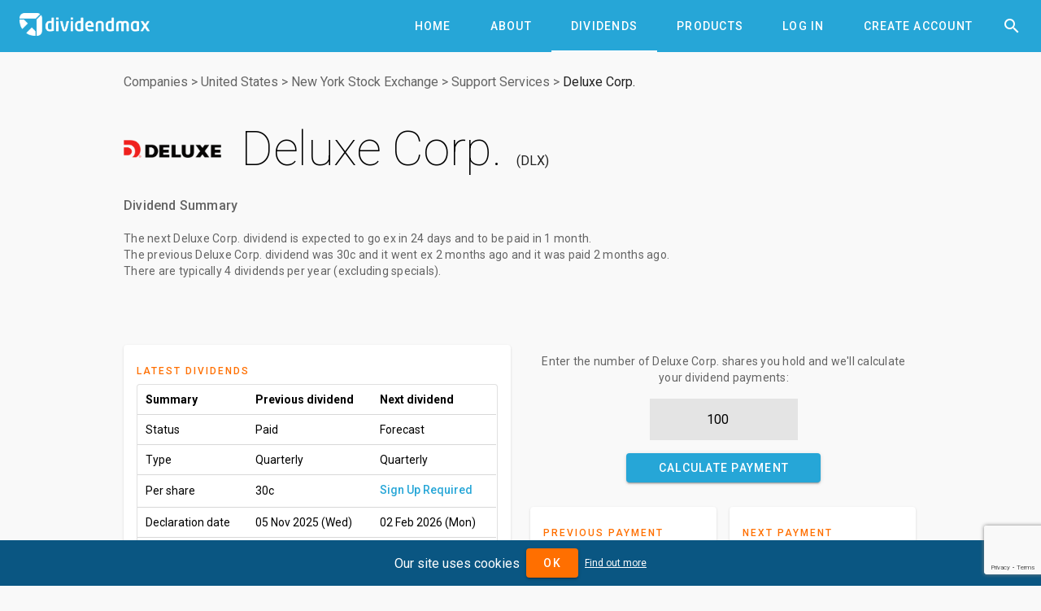

--- FILE ---
content_type: text/html; charset=utf-8
request_url: https://www.dividendmax.com/united-states/nyse/support-services/deluxe-corp/dividends
body_size: 7479
content:
<!DOCTYPE html>
<html lang='en'>
<head>
<title>Deluxe Corp. (DLX) Dividends
</title>
<meta content='width=device-width, initial-scale=1' name='viewport'>
<link href='https://cdn.dividendmax.com/favicon.ico' rel='shortcut icon'>
<meta charset='utf-8'>
<link rel="stylesheet" href="https://cdn.dividendmax.com/packs/css/security-8d5fa883.css" media="all" data-turbolinks-track="reload" />
<!--[if lt IE 10]>
<link rel="stylesheet" href="https://cdn.dividendmax.com/packs/css/ie9-1148519e.css" />
<![endif]-->
<meta content='The previous Deluxe Corp. (DLX) dividend was 30c and was paid 2 months ago. The next dividend is forecast to go ex-div in 24 days and is expected to be paid in 1 month. Check the payment calculator for the amount.' name='description'>

<meta name="csrf-param" content="authenticity_token" />
<meta name="csrf-token" content="bCS1ScFfYRtJxJ-EVGLrFo4kEafI3QiwIjNclTCLk1Sz82tC8_GDvw0IywgYRKOKfXl8vkyW9OYMrXTjSpXiAw" />
<link rel="stylesheet" href="https://fonts.googleapis.com/css?family=Material+Icons|Roboto:100,300,400,500,700,900" />
</head>
<body class='mdc-typography NotLoggedIn' data-amplitude='3fd8ed96a8090a35834c7913d0061465' data-expired data-google-site-key='6LduZMUqAAAAAK7Z17x5vWQknJ7DyhLNBIq2mDbp' data-notif-counts='' data-notif-ids='' data-stripe-pk='pk_live_OapjJqUfxys3TOs5C9k7KjmE' data-user-status='NotLoggedIn' data-user-type='0' id='security-landing'>

<aside class='mdc-drawer mdc-drawer--modal'>
<div class='mdc-drawer__content'>
<div class='mdc-list'><a role="tab" class="mdc-ripple-surface mdc-tab" href="/"><span class="mdc-tab__content"><span class="mdc-tab__text-label">Home</span></span><span class="mdc-tab-indicator"><span class="mdc-tab-indicator__content mdc-tab-indicator__content--underline"></span></span><span class="mdc-tab__ripple"></span></a><a role="tab" class="mdc-ripple-surface mdc-tab" href="/about"><span class="mdc-tab__content"><span class="mdc-tab__text-label">About</span></span><span class="mdc-tab-indicator"><span class="mdc-tab-indicator__content mdc-tab-indicator__content--underline"></span></span><span class="mdc-tab__ripple"></span></a><a role="tab" class="mdc-ripple-surface mdc-tab" href="/dividends/declared"><span class="mdc-tab__content"><span class="mdc-tab__text-label">Dividends</span></span><span class="mdc-tab-indicator"><span class="mdc-tab-indicator__content mdc-tab-indicator__content--underline"></span></span><span class="mdc-tab__ripple"></span></a><a role="tab" class="mdc-ripple-surface mdc-tab" href="/about/products"><span class="mdc-tab__content"><span class="mdc-tab__text-label">Products</span></span><span class="mdc-tab-indicator"><span class="mdc-tab-indicator__content mdc-tab-indicator__content--underline"></span></span><span class="mdc-tab__ripple"></span></a><a role="tab" class="mdc-ripple-surface mdc-tab" href="/company-dividend-coverage"><span class="mdc-tab__content"><span class="mdc-tab__text-label">Coverage</span></span><span class="mdc-tab-indicator"><span class="mdc-tab-indicator__content mdc-tab-indicator__content--underline"></span></span><span class="mdc-tab__ripple"></span></a><a role="tab" class="mdc-ripple-surface mdc-tab" href="/about/dividend-projection-accuracy"><span class="mdc-tab__content"><span class="mdc-tab__text-label">Accuracy</span></span><span class="mdc-tab-indicator"><span class="mdc-tab-indicator__content mdc-tab-indicator__content--underline"></span></span><span class="mdc-tab__ripple"></span></a><a role="tab" class="mdc-ripple-surface mdc-tab" href="/pricing"><span class="mdc-tab__content"><span class="mdc-tab__text-label">Pricing</span></span><span class="mdc-tab-indicator"><span class="mdc-tab-indicator__content mdc-tab-indicator__content--underline"></span></span><span class="mdc-tab__ripple"></span></a><a role="tab" class="mdc-ripple-surface mdc-tab" href="/login"><span class="mdc-tab__content"><span class="mdc-tab__text-label">Log In</span></span><span class="mdc-tab-indicator"><span class="mdc-tab-indicator__content mdc-tab-indicator__content--underline"></span></span><span class="mdc-tab__ripple"></span></a><a role="tab" class="mdc-ripple-surface mdc-tab" href="/signup"><span class="mdc-tab__content"><span class="mdc-tab__text-label">Create Account</span></span><span class="mdc-tab-indicator"><span class="mdc-tab-indicator__content mdc-tab-indicator__content--underline"></span></span><span class="mdc-tab__ripple"></span></a></div>
</div>
</aside>
<div class='mdc-drawer-scrim'></div>
<div class='mdc-drawer-app-content' itemscope='' itemtype='http://schema.org/Corporation
'>
<meta content='https://www.dividendmax.com/' itemprop='url'>
<header class='mdc-top-app-bar mdc-top-app-bar--fixed mdc-top-app-bar' id='app-bar'>
<div class='mdc-top-app-bar__row'>
<section class='mdc-top-app-bar__section mdc-top-app-bar__section--align-start'>
<button class='hamburger material-icons mdc-top-app-bar__navigation-icon mdc-icon-button'>&#xe5d2;</button>
<a href="/"><img alt="DividendMax" src="https://cdn.dividendmax.com/assets/dividendmax-9581518e791377e58c53923902516b76309fc361b8cf281a79eb9d673e5f7396.png" /></a>
</section>
<section class='mdc-top-app-bar__section mdc-top-app-bar__section--align-end'>
<nav class='mdc-tab-bar' role='tablist'>
<div class='mdc-tab-scroller'>
<div class='mdc-tab-scroller__scroll-area'>
<div class='mdc-tab-scroller__scroll-content'><a role="tab" class="mdc-ripple-surface mdc-tab" href="/"><span class="mdc-tab__content"><span class="mdc-tab__text-label">Home</span></span><span class="mdc-tab-indicator"><span class="mdc-tab-indicator__content mdc-tab-indicator__content--underline"></span></span><span class="mdc-tab__ripple"></span></a><a role="tab" class="mdc-ripple-surface mdc-tab" href="/about"><span class="mdc-tab__content"><span class="mdc-tab__text-label">About</span></span><span class="mdc-tab-indicator"><span class="mdc-tab-indicator__content mdc-tab-indicator__content--underline"></span></span><span class="mdc-tab__ripple"></span></a><a role="tab" class="mdc-ripple-surface mdc-tab mdc-tab--active" href="/dividends/declared"><span class="mdc-tab__content"><span class="mdc-tab__text-label">Dividends</span></span><span class="mdc-tab-indicator mdc-tab-indicator--active"><span class="mdc-tab-indicator__content mdc-tab-indicator__content--underline"></span></span><span class="mdc-tab__ripple"></span></a><a role="tab" class="mdc-ripple-surface mdc-tab" href="/about/products"><span class="mdc-tab__content"><span class="mdc-tab__text-label">Products</span></span><span class="mdc-tab-indicator"><span class="mdc-tab-indicator__content mdc-tab-indicator__content--underline"></span></span><span class="mdc-tab__ripple"></span></a><a role="tab" class="mdc-ripple-surface mdc-tab" href="/login"><span class="mdc-tab__content"><span class="mdc-tab__text-label">Log In</span></span><span class="mdc-tab-indicator"><span class="mdc-tab-indicator__content mdc-tab-indicator__content--underline"></span></span><span class="mdc-tab__ripple"></span></a><a role="tab" class="mdc-ripple-surface mdc-tab" href="/signup"><span class="mdc-tab__content"><span class="mdc-tab__text-label">Create Account</span></span><span class="mdc-tab-indicator"><span class="mdc-tab-indicator__content mdc-tab-indicator__content--underline"></span></span><span class="mdc-tab__ripple"></span></a></div>
</div>
</div>
</nav>
<button class='material-icons mdc-top-app-bar__action-item mdc-icon-button' id='header-search-icon'>&#xe8b6;</button>
</section>
</div>
</header>
<div id='recessed-search-box'>
<form action="#" accept-charset="UTF-8" method="get"><meta content='https://www.dividendmax.com/search?q={q}' itemprop='target'>
<label class='mdc-text-field mdc-text-field--with-trailing-icon mdc-text-field--outlined'>
<span class='mdc-text-field__ripple'></span>
<input type="text" name="q" id="search-box" value="" placeholder="Search for a company by name or ticker" class="mdc-text-field__input degradation-placeholder" autocomplete="off" itemprop="query-input" />
<i class='mdc-text-field__icon material-icons mdc-text-field__icon--trailing clear-input' role='button' tabindex='0'>&#xe5cd;</i>
</label>
</form></div>

<div id='content' itemprop='mainContentOfPage'><div class='mdc-layout-grid'>
<div class='mdc-layout-grid__inner'>
<div class='mdc-layout-grid__cell--span-12'><nav class="breadcrumbs" itemtype="http://schema.org/BreadcrumbList" itemscope="itemscope"><span itemprop="itemListElement" itemscope="itemscope" itemtype="http://schema.org/ListItem"><meta itemprop="position" content="1"></meta><a itemprop="item" href="/company-dividend-coverage"><span itemprop="name">Companies</span></a></span>&gt;<span itemprop="itemListElement" itemscope="itemscope" itemtype="http://schema.org/ListItem"><meta itemprop="position" content="2"></meta><a itemprop="item" href="/countries/united-states"><span itemprop="name">United States</span></a></span>&gt;<span itemprop="itemListElement" itemscope="itemscope" itemtype="http://schema.org/ListItem"><meta itemprop="position" content="3"></meta><a itemprop="item" href="/stock-exchange-listings/united-states/nyse"><span itemprop="name">New York Stock Exchange</span></a></span>&gt;<span itemprop="itemListElement" itemscope="itemscope" itemtype="http://schema.org/ListItem"><meta itemprop="position" content="4"></meta><a itemprop="item" href="/sectors/support-services"><span itemprop="name">Support Services</span></a></span>&gt;<span itemprop="itemListElement" itemscope="itemscope" itemtype="http://schema.org/ListItem"><meta itemprop="position" content="5"></meta><a itemprop="item" href="/united-states/nyse/support-services/deluxe-corp/dividends"><span itemprop="name">Deluxe Corp.</span></a></span></nav>
<div class='image-and-name'>
<img alt="Deluxe Corp." itemprop="logo" src="https://cdn.dividendmax.com/companies/deluxe-corp.png" />
<h1 class='mdc-typography--headline2' data-id='4734'><span itemprop="http://schema.org/name">Deluxe Corp.</span> <span itemprop="http://schema.org/tickerSymbol" class="ticker">DLX</span></h1>
</div>
<div class='dividend-summary'>
<h3 class='mdc-typography--headline6'>Dividend Summary</h3>
<p class='mdc-typography--body2'>
The <strong>next Deluxe Corp. dividend</strong> is expected to go ex <em>in 24 days</em> and to be paid <em>in 1 month</em>.
<br>
The <strong>previous Deluxe Corp. dividend</strong> was <span class='amt'>30c</span> and it went ex <em>2 months ago</em> and it was paid <em>2 months ago</em>.
<br>
There are typically 4 dividends per year (excluding specials).
</p>
</div>
<div id='aph'><script async="async" src="https://www.googletagservices.com/tag/js/gpt.js"></script>
<script>
var googletag = googletag || {};
googletag.cmd = googletag.cmd || [];
</script>
<div id='div-gpt-ad-1599179710216-0'></div>
<div id='div-gpt-ad-1599179753130-0'></div>
</div>
</div>
<div class='mdc-layout-grid__cell--span-6 mdc-layout-grid__cell--span-8-tablet mdc-layout-grid__cell--span-4-phone'><div class='mdc-card padded-card'>
<div class='mdc-typography--overline mdc-theme--secondary'>Latest Dividends</div>
<div class='table-container'>
<div class='mdc-data-table'>
<table>
<thead>
<th>Summary</th>
<th>Previous dividend</th>
<th>Next dividend</th>
</thead>
<tbody>
<tr>
<td>Status</td>
<td>Paid</td>
<td>Forecast</td>
</tr>
<tr>
<td>Type</td>
<td>Quarterly</td>
<td>Quarterly</td>
</tr>
<tr>
<td>Per share</td>
<td>30c</td>
<td><a class="trackclick not-logged-in-cta" data-event="LoginRequired" data-event-properties="{&quot;page&quot;:&quot;share-dividends&quot;,&quot;share&quot;:&quot;Deluxe Corp.&quot;}" href="/signup">Sign Up Required</a></td>
</tr>
<tr>
<td>Declaration date</td>
<td>05 Nov 2025 (Wed)</td>
<td>02 Feb 2026 (Mon)</td>
</tr>
<tr>
<td>Ex-div date</td>
<td>17 Nov 2025 (Mon)</td>
<td>17 Feb 2026 (Tue)</td>
</tr>
<tr>
<td>Pay date</td>
<td>01 Dec 2025 (Mon)</td>
<td>02 Mar 2026 (Mon)</td>
</tr>
</tbody>
</table>
</div>
</div>
</div>
</div>
<div class='mdc-layout-grid__cell--span-6 mdc-layout-grid__cell--span-8-tablet mdc-layout-grid__cell--span-4-phone'><div class='holding-calc' data-prev-amount='30.0' data-prev-currency='USD'>
<p class='mdc-typography--body2'>
Enter the number of
Deluxe Corp.
shares you hold and we'll calculate your dividend payments:
</p>
<form class="payment-calculator" action="#" accept-charset="UTF-8" method="post"><input type="hidden" name="authenticity_token" value="YApz2x6g23L1ZzxgWzj8VQ8KoZnpwGmBcaCASPB0MM_zyBf7hi52_vqc71V39E7dfrcLyVPuWf8EWzUUm9VJsg" autocomplete="off" /><input type="number" name="holding" id="holding" value="100" placeholder="Number of shares" pattern="[0-9]*" inputmode="numeric" />
<button class="calculate-payment-button mdc-button mdc-button--raised"><div class="mdc-button__ripple"></div><span class="mdc-button__label">Calculate Payment</span></button>
</form><div class='horizontal-cards'>
<div class='mdc-card padded-card'>
<div class='mdc-typography--overline mdc-theme--secondary'>Previous Payment</div>
<div class='prev your-payment mdc-typography--headline5'>$30.00</div>
<div class='paid-on'>
Paid on 01 Dec 2025 (Mon)
</div>
</div>
<div class='mdc-card padded-card'>
<div class='mdc-typography--overline mdc-theme--secondary'>Next Payment</div>
<div class='next your-payment mdc-typography--headline5'><a class="trackclick not-logged-in-cta" data-event="LoginRequired" data-event-properties="{&quot;page&quot;:&quot;share-dividends&quot;,&quot;share&quot;:&quot;Deluxe Corp.&quot;}" href="/signup">Sign Up Required</a></div>
<div class='paid-on'>
Paid on 02 Mar 2026 (Mon)
</div>
</div>
</div>
</div>
</div>
<div class='mdc-layout-grid__cell--span-3 mdc-layout-grid__cell--span-4-tablet mdc-layout-grid__cell--span-4-phone'><div class='mdc-card padded-card landing-card'>
<div class='mdc-typography--overline mdc-theme--secondary'>Forecast Accuracy</div>
<div class='mdc-typography--headline3'>100%</div>
<div class='mdc-typography--body2 desc'>Our premium tools have predicted Deluxe Corp. with 100% accuracy.</div>
<div class='mdc-card__actions'>
<a class="mdc-card__action mdc-card__action--button try-premium mdc-button" href="/signup"><div class="mdc-button__ripple"></div><span class="mdc-button__label">Try Premium</span></a>
</div>
</div>
</div>
<div class='mdc-layout-grid__cell--span-3 mdc-layout-grid__cell--span-4-tablet mdc-layout-grid__cell--span-4-phone'><div class='mdc-card padded-card landing-card'>
<div class='mdc-typography--overline mdc-theme--secondary'>Dividend Yield Today</div>
<div class='mdc-typography--headline3'>5.0%</div>
<div class='mdc-typography--body2 desc'>The dividend yield is calculated by dividing the annual dividend payment by the prevailing share price</div>
<div class='mdc-card__actions'><a class="mdc-card__action mdc-card__action--button more-yields mdc-button" href="#yields"><div class="mdc-button__ripple"></div><span class="mdc-button__label">More</span></a></div>
</div>
</div>
<div class='mdc-layout-grid__cell--span-6 mdc-layout-grid__cell--span-8-tablet mdc-layout-grid__cell--span-4-phone'><div class='mdc-card padded-card sign-up'>
<div class='mdc-typography--overline mdc-theme--secondary'>Free Email Notification</div>
<div class='notification-signup-box'>
<div class='option not-logged-in shown'>
<p class='mdc-typography--body2'>Sign up for Deluxe Corp. and we'll email you the dividend information when they declare.</p>
<form data-share-id="4734" class="notification-onboard" action="/users/status" accept-charset="UTF-8" data-remote="true" method="post"><input type="hidden" name="authenticity_token" value="StWQRPX74_F_xKTAhtcQFyF3v9Pgwyvfpcq8TT-MoHvjau6Sbq_cMkkItxJLPdcyB3vYd2vVPdiHAVkO0St1OQ" autocomplete="off" /><input type="email" name="email" id="email" placeholder="Enter your email address" />
<div class='error-message mdc-typography--body2'></div>
<button name="button" type="submit" class="mdc-button mdc-button--raised mdc-theme--secondary-bg"><div class="mdc-button_ripple"></div><span class="mdc-button__label">Sign Up</span></button>
</form></div>
<div class='option not-in-watch-list'>
<p class='mdc-typography--body2'>Add Deluxe Corp. to receive free notifications when they declare their dividends.</p>
<form class="notification-onboard" action="/watch_lists/4734/add" accept-charset="UTF-8" data-remote="true" method="post"><input type="hidden" name="authenticity_token" value="Af0Pi6C5Kh-gNivD54lG1PSJfvabQnHxE76ikvSj6P1N3oXVy_qX3EhZnI6zj0IBelA5dfXQBD9ygbO37-V9lQ" autocomplete="off" /><div class='error-message mdc-typography--body2'></div>
<button class="add-notification mdc-button mdc-button--raised mdc-theme--secondary-bg"><div class="mdc-button__ripple"></div><span class="mdc-button__label">Add to my notifications</span></button>
</form></div>
<div class='option in-watch-list'>
<p class='mdc-typography--body2'>Your account is set up to receive Deluxe Corp. notifications.</p>
<div class='error-message'></div>
<div class='button'><a class="mdc-button mdc-button--raised mdc-theme--secondary-bg" href="/dividends/notifications"><div class="mdc-button__ripple"></div><span class="mdc-button__label">Manage notifications</span></a></div>
</div>
</div>
</div>
</div>
<div class='mdc-layout-grid__cell--span-12 mdc-layout-grid__cell--span-8-tablet mdc-layout-grid__cell--span-4-phone'><div class='tab-tab-tab'>
<div class='mdc-tab-bar' role='tablist'>
<div class='mdc-tab-scroller'>
<div class='mdc-tab-scroller__scroll-area'>
<div class='mdc-tab-scroller__scroll-content'>
<button aria-selected class='mdc-tab mdc-tab--active' role='tab' tabindex='0'>
<span class='mdc-tab__content'>
<span class='mdc-tab__text-label'>Declared & Forecasts</span>
</span>
<span class='mdc-tab-indicator mdc-tab-indicator--active'>
<span class='mdc-tab-indicator__content mdc-tab-indicator__content--underline'></span>
</span>
<span class='mdc-tab__ripple'></span>
</button>
<button class='mdc-tab' role='tab' tabindex='1'>
<span class='mdc-tab__content'>
<span class='mdc-tab__text-label'>Annual Dividends</span>
</span>
<span class='mdc-tab-indicator'>
<span class='mdc-tab-indicator__content mdc-tab-indicator__content--underline'></span>
</span>
<span class='mdc-tab__ripple'></span>
</button>
<button class='mdc-tab' role='tab' tabindex='2'>
<span class='mdc-tab__content'>
<span class='mdc-tab__text-label'>Dividend Yields</span>
</span>
<span class='mdc-tab-indicator'>
<span class='mdc-tab-indicator__content mdc-tab-indicator__content--underline'></span>
</span>
<span class='mdc-tab__ripple'></span>
</button>
<button class='mdc-tab' role='tab' tabindex='3'>
<span class='mdc-tab__content'>
<span class='mdc-tab__text-label'>Company Info</span>
</span>
<span class='mdc-tab-indicator'>
<span class='mdc-tab-indicator__content mdc-tab-indicator__content--underline'></span>
</span>
<span class='mdc-tab__ripple'></span>
</button>
<button class='mdc-tab' role='tab' tabindex='4'>
<span class='mdc-tab__content'>
<span class='mdc-tab__text-label'>News Articles</span>
</span>
<span class='mdc-tab-indicator'>
<span class='mdc-tab-indicator__content mdc-tab-indicator__content--underline'></span>
</span>
<span class='mdc-tab__ripple'></span>
</button>
</div>
</div>
</div>
</div>
<div class='tab-content'>
<div class='tab active'><div class='box'>
<div class='mdc-typography--body2'>The table below shows the full dividend history for Deluxe Corp.</div>
<div class='table-container'>
<div class='mdc-data-table'>
<table aria-label='Declared and forecast Deluxe Corp. dividends' class='mdc-data-table__table'>
<thead>
<tr class='mdc-data-table__header-row'>
<th class='mdc-data-table__header-cell' role='columnheader' scope='col'>Status</th>
<th class='mdc-data-table__header-cell' role='columnheader' scope='col'>Type</th>
<th class='mdc-data-table__header-cell' role='columnheader' scope='col'>Decl. date</th>
<th class='mdc-data-table__header-cell' role='columnheader' scope='col'>Ex-div date</th>
<th class='mdc-data-table__header-cell' role='columnheader' scope='col'>Pay date</th>
<th class='mdc-data-table__header-cell' role='columnheader' scope='col'>Decl. Currency</th>
<th class='mdc-data-table__header-cell' role='columnheader' scope='col'>Forecast amount</th>
<th class='mdc-data-table__header-cell' role='columnheader' scope='col'>Decl. amount</th>
<th class='mdc-data-table__header-cell' role='columnheader' scope='col'>Accuracy</th>
</tr>
</thead>
<tbody><tr class='mdc-data-table__row'>
<td class='mdc-data-table__cell'>Forecast</td>
<td class='mdc-data-table__cell'>Quarterly</td>
<td class='mdc-data-table__cell'>28 Jan 2030</td>
<td class='mdc-data-table__cell'>19 Feb 2030</td>
<td class='mdc-data-table__cell'>04 Mar 2030</td>
<td class='mdc-data-table__cell'>USD</td>
<td class='mdc-data-table__cell'><a class="not-logged-in-cta" href="/signup">Sign up</a></td>
<td class='mdc-data-table__cell'>&mdash;</td>
<td class='mdc-data-table__cell'></td>
</tr>
<tr class='mdc-data-table__row'>
<td class='mdc-data-table__cell'>Forecast</td>
<td class='mdc-data-table__cell'>Quarterly</td>
<td class='mdc-data-table__cell'>31 Oct 2029</td>
<td class='mdc-data-table__cell'>19 Nov 2029</td>
<td class='mdc-data-table__cell'>03 Dec 2029</td>
<td class='mdc-data-table__cell'>USD</td>
<td class='mdc-data-table__cell'><a class="not-logged-in-cta" href="/signup">Sign up</a></td>
<td class='mdc-data-table__cell'>&mdash;</td>
<td class='mdc-data-table__cell'></td>
</tr>
<tr class='mdc-data-table__row'>
<td class='mdc-data-table__cell'>Forecast</td>
<td class='mdc-data-table__cell'>Quarterly</td>
<td class='mdc-data-table__cell'>30 Jul 2029</td>
<td class='mdc-data-table__cell'>20 Aug 2029</td>
<td class='mdc-data-table__cell'>03 Sep 2029</td>
<td class='mdc-data-table__cell'>USD</td>
<td class='mdc-data-table__cell'><a class="not-logged-in-cta" href="/signup">Sign up</a></td>
<td class='mdc-data-table__cell'>&mdash;</td>
<td class='mdc-data-table__cell'></td>
</tr>
<tr class='mdc-data-table__row'>
<td class='mdc-data-table__cell'>Forecast</td>
<td class='mdc-data-table__cell'>Quarterly</td>
<td class='mdc-data-table__cell'>25 Apr 2029</td>
<td class='mdc-data-table__cell'>21 May 2029</td>
<td class='mdc-data-table__cell'>04 Jun 2029</td>
<td class='mdc-data-table__cell'>USD</td>
<td class='mdc-data-table__cell'><a class="not-logged-in-cta" href="/signup">Sign up</a></td>
<td class='mdc-data-table__cell'>&mdash;</td>
<td class='mdc-data-table__cell'></td>
</tr>
<tr class='mdc-data-table__row'>
<td class='mdc-data-table__cell'>Forecast</td>
<td class='mdc-data-table__cell'>Quarterly</td>
<td class='mdc-data-table__cell'>29 Jan 2029</td>
<td class='mdc-data-table__cell'>20 Feb 2029</td>
<td class='mdc-data-table__cell'>05 Mar 2029</td>
<td class='mdc-data-table__cell'>USD</td>
<td class='mdc-data-table__cell'><a class="not-logged-in-cta" href="/signup">Sign up</a></td>
<td class='mdc-data-table__cell'>&mdash;</td>
<td class='mdc-data-table__cell'></td>
</tr>
<tr class='mdc-data-table__row'>
<td class='mdc-data-table__cell'>Forecast</td>
<td class='mdc-data-table__cell'>Quarterly</td>
<td class='mdc-data-table__cell'>01 Nov 2028</td>
<td class='mdc-data-table__cell'>20 Nov 2028</td>
<td class='mdc-data-table__cell'>04 Dec 2028</td>
<td class='mdc-data-table__cell'>USD</td>
<td class='mdc-data-table__cell'><a class="not-logged-in-cta" href="/signup">Sign up</a></td>
<td class='mdc-data-table__cell'>&mdash;</td>
<td class='mdc-data-table__cell'></td>
</tr>
<tr class='mdc-data-table__row'>
<td class='mdc-data-table__cell'>Forecast</td>
<td class='mdc-data-table__cell'>Quarterly</td>
<td class='mdc-data-table__cell'>31 Jul 2028</td>
<td class='mdc-data-table__cell'>21 Aug 2028</td>
<td class='mdc-data-table__cell'>04 Sep 2028</td>
<td class='mdc-data-table__cell'>USD</td>
<td class='mdc-data-table__cell'><a class="not-logged-in-cta" href="/signup">Sign up</a></td>
<td class='mdc-data-table__cell'>&mdash;</td>
<td class='mdc-data-table__cell'></td>
</tr>
<tr class='mdc-data-table__row'>
<td class='mdc-data-table__cell'>Forecast</td>
<td class='mdc-data-table__cell'>Quarterly</td>
<td class='mdc-data-table__cell'>26 Apr 2028</td>
<td class='mdc-data-table__cell'>22 May 2028</td>
<td class='mdc-data-table__cell'>05 Jun 2028</td>
<td class='mdc-data-table__cell'>USD</td>
<td class='mdc-data-table__cell'><a class="not-logged-in-cta" href="/signup">Sign up</a></td>
<td class='mdc-data-table__cell'>&mdash;</td>
<td class='mdc-data-table__cell'></td>
</tr>
<tr class='mdc-data-table__row'>
<td class='mdc-data-table__cell'>Forecast</td>
<td class='mdc-data-table__cell'>Quarterly</td>
<td class='mdc-data-table__cell'>31 Jan 2028</td>
<td class='mdc-data-table__cell'>22 Feb 2028</td>
<td class='mdc-data-table__cell'>06 Mar 2028</td>
<td class='mdc-data-table__cell'>USD</td>
<td class='mdc-data-table__cell'><a class="not-logged-in-cta" href="/signup">Sign up</a></td>
<td class='mdc-data-table__cell'>&mdash;</td>
<td class='mdc-data-table__cell'></td>
</tr>
<tr class='mdc-data-table__row'>
<td class='mdc-data-table__cell'>Forecast</td>
<td class='mdc-data-table__cell'>Quarterly</td>
<td class='mdc-data-table__cell'>03 Nov 2027</td>
<td class='mdc-data-table__cell'>15 Nov 2027</td>
<td class='mdc-data-table__cell'>06 Dec 2027</td>
<td class='mdc-data-table__cell'>USD</td>
<td class='mdc-data-table__cell'><a class="not-logged-in-cta" href="/signup">Sign up</a></td>
<td class='mdc-data-table__cell'>&mdash;</td>
<td class='mdc-data-table__cell'></td>
</tr>
<tr class='mdc-data-table__row'>
<td class='mdc-data-table__cell'>Forecast</td>
<td class='mdc-data-table__cell'>Quarterly</td>
<td class='mdc-data-table__cell'>02 Aug 2027</td>
<td class='mdc-data-table__cell'>23 Aug 2027</td>
<td class='mdc-data-table__cell'>06 Sep 2027</td>
<td class='mdc-data-table__cell'>USD</td>
<td class='mdc-data-table__cell'><a class="not-logged-in-cta" href="/signup">Sign up</a></td>
<td class='mdc-data-table__cell'>&mdash;</td>
<td class='mdc-data-table__cell'></td>
</tr>
<tr class='mdc-data-table__row'>
<td class='mdc-data-table__cell'>Forecast</td>
<td class='mdc-data-table__cell'>Quarterly</td>
<td class='mdc-data-table__cell'>28 Apr 2027</td>
<td class='mdc-data-table__cell'>24 May 2027</td>
<td class='mdc-data-table__cell'>07 Jun 2027</td>
<td class='mdc-data-table__cell'>USD</td>
<td class='mdc-data-table__cell'><a class="not-logged-in-cta" href="/signup">Sign up</a></td>
<td class='mdc-data-table__cell'>&mdash;</td>
<td class='mdc-data-table__cell'></td>
</tr>
<tr class='mdc-data-table__row'>
<td class='mdc-data-table__cell'>Forecast</td>
<td class='mdc-data-table__cell'>Quarterly</td>
<td class='mdc-data-table__cell'>01 Feb 2027</td>
<td class='mdc-data-table__cell'>16 Feb 2027</td>
<td class='mdc-data-table__cell'>01 Mar 2027</td>
<td class='mdc-data-table__cell'>USD</td>
<td class='mdc-data-table__cell'><a class="not-logged-in-cta" href="/signup">Sign up</a></td>
<td class='mdc-data-table__cell'>&mdash;</td>
<td class='mdc-data-table__cell'></td>
</tr>
<tr class='mdc-data-table__row'>
<td class='mdc-data-table__cell'>Forecast</td>
<td class='mdc-data-table__cell'>Quarterly</td>
<td class='mdc-data-table__cell'>04 Nov 2026</td>
<td class='mdc-data-table__cell'>16 Nov 2026</td>
<td class='mdc-data-table__cell'>07 Dec 2026</td>
<td class='mdc-data-table__cell'>USD</td>
<td class='mdc-data-table__cell'><a class="not-logged-in-cta" href="/signup">Sign up</a></td>
<td class='mdc-data-table__cell'>&mdash;</td>
<td class='mdc-data-table__cell'></td>
</tr>
<tr class='mdc-data-table__row'>
<td class='mdc-data-table__cell'>Forecast</td>
<td class='mdc-data-table__cell'>Quarterly</td>
<td class='mdc-data-table__cell'>03 Aug 2026</td>
<td class='mdc-data-table__cell'>24 Aug 2026</td>
<td class='mdc-data-table__cell'>08 Sep 2026</td>
<td class='mdc-data-table__cell'>USD</td>
<td class='mdc-data-table__cell'><a class="not-logged-in-cta" href="/signup">Sign up</a></td>
<td class='mdc-data-table__cell'>&mdash;</td>
<td class='mdc-data-table__cell'></td>
</tr>
<tr class='mdc-data-table__row'>
<td class='mdc-data-table__cell'>Forecast</td>
<td class='mdc-data-table__cell'>Quarterly</td>
<td class='mdc-data-table__cell'>29 Apr 2026</td>
<td class='mdc-data-table__cell'>18 May 2026</td>
<td class='mdc-data-table__cell'>01 Jun 2026</td>
<td class='mdc-data-table__cell'>USD</td>
<td class='mdc-data-table__cell'><a class="not-logged-in-cta" href="/signup">Sign up</a></td>
<td class='mdc-data-table__cell'>&mdash;</td>
<td class='mdc-data-table__cell'></td>
</tr>
<tr class='mdc-data-table__row'>
<td class='mdc-data-table__cell'>Forecast</td>
<td class='mdc-data-table__cell'>Quarterly</td>
<td class='mdc-data-table__cell'>02 Feb 2026</td>
<td class='mdc-data-table__cell'>17 Feb 2026</td>
<td class='mdc-data-table__cell'>02 Mar 2026</td>
<td class='mdc-data-table__cell'>USD</td>
<td class='mdc-data-table__cell'><a class="not-logged-in-cta" href="/signup">Sign up</a></td>
<td class='mdc-data-table__cell'>&mdash;</td>
<td class='mdc-data-table__cell'></td>
</tr>
<tr class='mdc-data-table__row'>
<td class='mdc-data-table__cell'>Paid</td>
<td class='mdc-data-table__cell'>Quarterly</td>
<td class='mdc-data-table__cell'>05 Nov 2025</td>
<td class='mdc-data-table__cell'>17 Nov 2025</td>
<td class='mdc-data-table__cell'>01 Dec 2025</td>
<td class='mdc-data-table__cell'>USD</td>
<td class='mdc-data-table__cell'>30c</td>
<td class='mdc-data-table__cell'>30c</td>
<td class='mdc-data-table__cell'>😄</td>
</tr>
<tr class='mdc-data-table__row'>
<td class='mdc-data-table__cell'>Paid</td>
<td class='mdc-data-table__cell'>Quarterly</td>
<td class='mdc-data-table__cell'>04 Aug 2025</td>
<td class='mdc-data-table__cell'>18 Aug 2025</td>
<td class='mdc-data-table__cell'>02 Sep 2025</td>
<td class='mdc-data-table__cell'>USD</td>
<td class='mdc-data-table__cell'>30c</td>
<td class='mdc-data-table__cell'>30c</td>
<td class='mdc-data-table__cell'>😄</td>
</tr>
<tr class='mdc-data-table__row'>
<td class='mdc-data-table__cell'>Paid</td>
<td class='mdc-data-table__cell'>Quarterly</td>
<td class='mdc-data-table__cell'>30 Apr 2025</td>
<td class='mdc-data-table__cell'>19 May 2025</td>
<td class='mdc-data-table__cell'>02 Jun 2025</td>
<td class='mdc-data-table__cell'>USD</td>
<td class='mdc-data-table__cell'>30c</td>
<td class='mdc-data-table__cell'>30c</td>
<td class='mdc-data-table__cell'>😄</td>
</tr>
<tr class='mdc-data-table__row'>
<td class='mdc-data-table__cell'>Paid</td>
<td class='mdc-data-table__cell'>Quarterly</td>
<td class='mdc-data-table__cell'>03 Feb 2025</td>
<td class='mdc-data-table__cell'>18 Feb 2025</td>
<td class='mdc-data-table__cell'>03 Mar 2025</td>
<td class='mdc-data-table__cell'>USD</td>
<td class='mdc-data-table__cell'>30c</td>
<td class='mdc-data-table__cell'>30c</td>
<td class='mdc-data-table__cell'>😄</td>
</tr>
<tr class='mdc-data-table__row'>
<td class='mdc-data-table__cell'>Paid</td>
<td class='mdc-data-table__cell'>Quarterly</td>
<td class='mdc-data-table__cell'>05 Nov 2024</td>
<td class='mdc-data-table__cell'>19 Nov 2024</td>
<td class='mdc-data-table__cell'>02 Dec 2024</td>
<td class='mdc-data-table__cell'>USD</td>
<td class='mdc-data-table__cell'>30c</td>
<td class='mdc-data-table__cell'>30c</td>
<td class='mdc-data-table__cell'>😄</td>
</tr>
<tr class='mdc-data-table__row'>
<td class='mdc-data-table__cell'>Paid</td>
<td class='mdc-data-table__cell'>Quarterly</td>
<td class='mdc-data-table__cell'>31 Jul 2024</td>
<td class='mdc-data-table__cell'>19 Aug 2024</td>
<td class='mdc-data-table__cell'>03 Sep 2024</td>
<td class='mdc-data-table__cell'>USD</td>
<td class='mdc-data-table__cell'>30c</td>
<td class='mdc-data-table__cell'>30c</td>
<td class='mdc-data-table__cell'>😄</td>
</tr>
<tr class='mdc-data-table__row'>
<td class='mdc-data-table__cell'>Paid</td>
<td class='mdc-data-table__cell'>Quarterly</td>
<td class='mdc-data-table__cell'>01 May 2024</td>
<td class='mdc-data-table__cell'>17 May 2024</td>
<td class='mdc-data-table__cell'>03 Jun 2024</td>
<td class='mdc-data-table__cell'>USD</td>
<td class='mdc-data-table__cell'>30c</td>
<td class='mdc-data-table__cell'>30c</td>
<td class='mdc-data-table__cell'>😄</td>
</tr>
<tr class='mdc-data-table__row'>
<td class='mdc-data-table__cell'>Paid</td>
<td class='mdc-data-table__cell'>Quarterly</td>
<td class='mdc-data-table__cell'>01 Feb 2024</td>
<td class='mdc-data-table__cell'>16 Feb 2024</td>
<td class='mdc-data-table__cell'>04 Mar 2024</td>
<td class='mdc-data-table__cell'>USD</td>
<td class='mdc-data-table__cell'>30c</td>
<td class='mdc-data-table__cell'>30c</td>
<td class='mdc-data-table__cell'>😄</td>
</tr>
<tr class='mdc-data-table__row'>
<td class='mdc-data-table__cell'>Paid</td>
<td class='mdc-data-table__cell'>Quarterly</td>
<td class='mdc-data-table__cell'>02 Nov 2023</td>
<td class='mdc-data-table__cell'>17 Nov 2023</td>
<td class='mdc-data-table__cell'>04 Dec 2023</td>
<td class='mdc-data-table__cell'>USD</td>
<td class='mdc-data-table__cell'>30c</td>
<td class='mdc-data-table__cell'>30c</td>
<td class='mdc-data-table__cell'>😄</td>
</tr>
<tr class='mdc-data-table__row'>
<td class='mdc-data-table__cell'>Paid</td>
<td class='mdc-data-table__cell'>Quarterly</td>
<td class='mdc-data-table__cell'>03 Aug 2023</td>
<td class='mdc-data-table__cell'>18 Aug 2023</td>
<td class='mdc-data-table__cell'>05 Sep 2023</td>
<td class='mdc-data-table__cell'>USD</td>
<td class='mdc-data-table__cell'>30c</td>
<td class='mdc-data-table__cell'>30c</td>
<td class='mdc-data-table__cell'>😄</td>
</tr>
<tr class='mdc-data-table__row'>
<td class='mdc-data-table__cell'>Paid</td>
<td class='mdc-data-table__cell'>Quarterly</td>
<td class='mdc-data-table__cell'>04 May 2023</td>
<td class='mdc-data-table__cell'>19 May 2023</td>
<td class='mdc-data-table__cell'>05 Jun 2023</td>
<td class='mdc-data-table__cell'>USD</td>
<td class='mdc-data-table__cell'>30c</td>
<td class='mdc-data-table__cell'>30c</td>
<td class='mdc-data-table__cell'>😄</td>
</tr>
<tr class='mdc-data-table__row'>
<td class='mdc-data-table__cell'>Paid</td>
<td class='mdc-data-table__cell'>Quarterly</td>
<td class='mdc-data-table__cell'>02 Feb 2023</td>
<td class='mdc-data-table__cell'>17 Feb 2023</td>
<td class='mdc-data-table__cell'>06 Mar 2023</td>
<td class='mdc-data-table__cell'>USD</td>
<td class='mdc-data-table__cell'>30c</td>
<td class='mdc-data-table__cell'>30c</td>
<td class='mdc-data-table__cell'>😄</td>
</tr>
<tr class='mdc-data-table__row'>
<td class='mdc-data-table__cell'>Paid</td>
<td class='mdc-data-table__cell'>Quarterly</td>
<td class='mdc-data-table__cell'>03 Nov 2022</td>
<td class='mdc-data-table__cell'>18 Nov 2022</td>
<td class='mdc-data-table__cell'>05 Dec 2022</td>
<td class='mdc-data-table__cell'>USD</td>
<td class='mdc-data-table__cell'>&mdash;</td>
<td class='mdc-data-table__cell'>30c</td>
<td class='mdc-data-table__cell'></td>
</tr>
<tr class='mdc-data-table__row'>
<td class='mdc-data-table__cell'>Paid</td>
<td class='mdc-data-table__cell'>Quarterly</td>
<td class='mdc-data-table__cell'>04 Aug 2022</td>
<td class='mdc-data-table__cell'>19 Aug 2022</td>
<td class='mdc-data-table__cell'>06 Sep 2022</td>
<td class='mdc-data-table__cell'>USD</td>
<td class='mdc-data-table__cell'>&mdash;</td>
<td class='mdc-data-table__cell'>30c</td>
<td class='mdc-data-table__cell'></td>
</tr>
<tr class='mdc-data-table__row'>
<td class='mdc-data-table__cell'>Paid</td>
<td class='mdc-data-table__cell'>Quarterly</td>
<td class='mdc-data-table__cell'>05 May 2022</td>
<td class='mdc-data-table__cell'>20 May 2022</td>
<td class='mdc-data-table__cell'>06 Jun 2022</td>
<td class='mdc-data-table__cell'>USD</td>
<td class='mdc-data-table__cell'>&mdash;</td>
<td class='mdc-data-table__cell'>30c</td>
<td class='mdc-data-table__cell'></td>
</tr>
<tr class='mdc-data-table__row'>
<td class='mdc-data-table__cell'>Paid</td>
<td class='mdc-data-table__cell'>Quarterly</td>
<td class='mdc-data-table__cell'>03 Feb 2022</td>
<td class='mdc-data-table__cell'>18 Feb 2022</td>
<td class='mdc-data-table__cell'>07 Mar 2022</td>
<td class='mdc-data-table__cell'>USD</td>
<td class='mdc-data-table__cell'>&mdash;</td>
<td class='mdc-data-table__cell'>30c</td>
<td class='mdc-data-table__cell'></td>
</tr>
<tr class='mdc-data-table__row'>
<td class='mdc-data-table__cell'>Paid</td>
<td class='mdc-data-table__cell'>Quarterly</td>
<td class='mdc-data-table__cell'>04 Nov 2021</td>
<td class='mdc-data-table__cell'>19 Nov 2021</td>
<td class='mdc-data-table__cell'>06 Dec 2021</td>
<td class='mdc-data-table__cell'>USD</td>
<td class='mdc-data-table__cell'>&mdash;</td>
<td class='mdc-data-table__cell'>30c</td>
<td class='mdc-data-table__cell'></td>
</tr>
<tr class='mdc-data-table__row'>
<td class='mdc-data-table__cell'>Paid</td>
<td class='mdc-data-table__cell'>Quarterly</td>
<td class='mdc-data-table__cell'>05 Aug 2021</td>
<td class='mdc-data-table__cell'>20 Aug 2021</td>
<td class='mdc-data-table__cell'>07 Sep 2021</td>
<td class='mdc-data-table__cell'>USD</td>
<td class='mdc-data-table__cell'>&mdash;</td>
<td class='mdc-data-table__cell'>30c</td>
<td class='mdc-data-table__cell'></td>
</tr>
<tr class='mdc-data-table__row'>
<td class='mdc-data-table__cell'>Paid</td>
<td class='mdc-data-table__cell'>Quarterly</td>
<td class='mdc-data-table__cell'>06 May 2021</td>
<td class='mdc-data-table__cell'>21 May 2021</td>
<td class='mdc-data-table__cell'>07 Jun 2021</td>
<td class='mdc-data-table__cell'>USD</td>
<td class='mdc-data-table__cell'>&mdash;</td>
<td class='mdc-data-table__cell'>30c</td>
<td class='mdc-data-table__cell'></td>
</tr>
<tr class='mdc-data-table__row'>
<td class='mdc-data-table__cell'>Paid</td>
<td class='mdc-data-table__cell'>Quarterly</td>
<td class='mdc-data-table__cell'>04 Feb 2021</td>
<td class='mdc-data-table__cell'>12 Feb 2021</td>
<td class='mdc-data-table__cell'>01 Mar 2021</td>
<td class='mdc-data-table__cell'>USD</td>
<td class='mdc-data-table__cell'>&mdash;</td>
<td class='mdc-data-table__cell'>30c</td>
<td class='mdc-data-table__cell'></td>
</tr>
<tr class='mdc-data-table__row'>
<td class='mdc-data-table__cell'>Paid</td>
<td class='mdc-data-table__cell'>Quarterly</td>
<td class='mdc-data-table__cell'>05 Nov 2020</td>
<td class='mdc-data-table__cell'>20 Nov 2020</td>
<td class='mdc-data-table__cell'>07 Dec 2020</td>
<td class='mdc-data-table__cell'>USD</td>
<td class='mdc-data-table__cell'>&mdash;</td>
<td class='mdc-data-table__cell'>30c</td>
<td class='mdc-data-table__cell'></td>
</tr>
<tr class='mdc-data-table__row'>
<td class='mdc-data-table__cell'>Paid</td>
<td class='mdc-data-table__cell'>Quarterly</td>
<td class='mdc-data-table__cell'>30 Jul 2020</td>
<td class='mdc-data-table__cell'>21 Aug 2020</td>
<td class='mdc-data-table__cell'>08 Sep 2020</td>
<td class='mdc-data-table__cell'>USD</td>
<td class='mdc-data-table__cell'>&mdash;</td>
<td class='mdc-data-table__cell'>30c</td>
<td class='mdc-data-table__cell'></td>
</tr>
<tr class='mdc-data-table__row'>
<td class='mdc-data-table__cell'>Paid</td>
<td class='mdc-data-table__cell'>Quarterly</td>
<td class='mdc-data-table__cell'>29 Apr 2020</td>
<td class='mdc-data-table__cell'>15 May 2020</td>
<td class='mdc-data-table__cell'>01 Jun 2020</td>
<td class='mdc-data-table__cell'>USD</td>
<td class='mdc-data-table__cell'>&mdash;</td>
<td class='mdc-data-table__cell'>30c</td>
<td class='mdc-data-table__cell'></td>
</tr>
<tr class='mdc-data-table__row'>
<td class='mdc-data-table__cell'>Paid</td>
<td class='mdc-data-table__cell'>Quarterly</td>
<td class='mdc-data-table__cell'>21 Jan 2020</td>
<td class='mdc-data-table__cell'>14 Feb 2020</td>
<td class='mdc-data-table__cell'>02 Mar 2020</td>
<td class='mdc-data-table__cell'>USD</td>
<td class='mdc-data-table__cell'>&mdash;</td>
<td class='mdc-data-table__cell'>30c</td>
<td class='mdc-data-table__cell'></td>
</tr>
<tr class='mdc-data-table__row'>
<td class='mdc-data-table__cell'>Paid</td>
<td class='mdc-data-table__cell'>Quarterly</td>
<td class='mdc-data-table__cell'>22 Oct 2019</td>
<td class='mdc-data-table__cell'>15 Nov 2019</td>
<td class='mdc-data-table__cell'>02 Dec 2019</td>
<td class='mdc-data-table__cell'>USD</td>
<td class='mdc-data-table__cell'>&mdash;</td>
<td class='mdc-data-table__cell'>30c</td>
<td class='mdc-data-table__cell'></td>
</tr>
<tr class='mdc-data-table__row'>
<td class='mdc-data-table__cell'>Paid</td>
<td class='mdc-data-table__cell'>Quarterly</td>
<td class='mdc-data-table__cell'>05 Aug 2019</td>
<td class='mdc-data-table__cell'>16 Aug 2019</td>
<td class='mdc-data-table__cell'>03 Sep 2019</td>
<td class='mdc-data-table__cell'>USD</td>
<td class='mdc-data-table__cell'>&mdash;</td>
<td class='mdc-data-table__cell'>30c</td>
<td class='mdc-data-table__cell'></td>
</tr>
<tr class='mdc-data-table__row'>
<td class='mdc-data-table__cell'>Paid</td>
<td class='mdc-data-table__cell'>Quarterly</td>
<td class='mdc-data-table__cell'>30 Apr 2019</td>
<td class='mdc-data-table__cell'>17 May 2019</td>
<td class='mdc-data-table__cell'>03 Jun 2019</td>
<td class='mdc-data-table__cell'>USD</td>
<td class='mdc-data-table__cell'>&mdash;</td>
<td class='mdc-data-table__cell'>30c</td>
<td class='mdc-data-table__cell'></td>
</tr>
<tr class='mdc-data-table__row'>
<td class='mdc-data-table__cell'>Paid</td>
<td class='mdc-data-table__cell'>Quarterly</td>
<td class='mdc-data-table__cell'>22 Jan 2019</td>
<td class='mdc-data-table__cell'>15 Feb 2019</td>
<td class='mdc-data-table__cell'>04 Mar 2019</td>
<td class='mdc-data-table__cell'>USD</td>
<td class='mdc-data-table__cell'>&mdash;</td>
<td class='mdc-data-table__cell'>30c</td>
<td class='mdc-data-table__cell'></td>
</tr>
<tr class='mdc-data-table__row'>
<td class='mdc-data-table__cell'>Paid</td>
<td class='mdc-data-table__cell'>Quarterly</td>
<td class='mdc-data-table__cell'>24 Oct 2018</td>
<td class='mdc-data-table__cell'>16 Nov 2018</td>
<td class='mdc-data-table__cell'>03 Dec 2018</td>
<td class='mdc-data-table__cell'>USD</td>
<td class='mdc-data-table__cell'>&mdash;</td>
<td class='mdc-data-table__cell'>30c</td>
<td class='mdc-data-table__cell'></td>
</tr>
<tr class='mdc-data-table__row'>
<td class='mdc-data-table__cell'>Paid</td>
<td class='mdc-data-table__cell'>Quarterly</td>
<td class='mdc-data-table__cell'>07 Aug 2018</td>
<td class='mdc-data-table__cell'>17 Aug 2018</td>
<td class='mdc-data-table__cell'>04 Sep 2018</td>
<td class='mdc-data-table__cell'>USD</td>
<td class='mdc-data-table__cell'>&mdash;</td>
<td class='mdc-data-table__cell'>30c</td>
<td class='mdc-data-table__cell'></td>
</tr>
<tr class='mdc-data-table__row'>
<td class='mdc-data-table__cell'>Paid</td>
<td class='mdc-data-table__cell'>Quarterly</td>
<td class='mdc-data-table__cell'>02 May 2018</td>
<td class='mdc-data-table__cell'>18 May 2018</td>
<td class='mdc-data-table__cell'>04 Jun 2018</td>
<td class='mdc-data-table__cell'>USD</td>
<td class='mdc-data-table__cell'>&mdash;</td>
<td class='mdc-data-table__cell'>30c</td>
<td class='mdc-data-table__cell'></td>
</tr>
<tr class='mdc-data-table__row'>
<td class='mdc-data-table__cell'>Paid</td>
<td class='mdc-data-table__cell'>Quarterly</td>
<td class='mdc-data-table__cell'>23 Jan 2018</td>
<td class='mdc-data-table__cell'>16 Feb 2018</td>
<td class='mdc-data-table__cell'>05 Mar 2018</td>
<td class='mdc-data-table__cell'>USD</td>
<td class='mdc-data-table__cell'>&mdash;</td>
<td class='mdc-data-table__cell'>30c</td>
<td class='mdc-data-table__cell'></td>
</tr>
<tr class='mdc-data-table__row'>
<td class='mdc-data-table__cell'>Paid</td>
<td class='mdc-data-table__cell'>Quarterly</td>
<td class='mdc-data-table__cell'>26 Oct 2017</td>
<td class='mdc-data-table__cell'>17 Nov 2017</td>
<td class='mdc-data-table__cell'>04 Dec 2017</td>
<td class='mdc-data-table__cell'>USD</td>
<td class='mdc-data-table__cell'>&mdash;</td>
<td class='mdc-data-table__cell'>30c</td>
<td class='mdc-data-table__cell'></td>
</tr>
<tr class='mdc-data-table__row'>
<td class='mdc-data-table__cell'>Paid</td>
<td class='mdc-data-table__cell'>Quarterly</td>
<td class='mdc-data-table__cell'>27 Jul 2017</td>
<td class='mdc-data-table__cell'>17 Aug 2017</td>
<td class='mdc-data-table__cell'>05 Sep 2017</td>
<td class='mdc-data-table__cell'>USD</td>
<td class='mdc-data-table__cell'>&mdash;</td>
<td class='mdc-data-table__cell'>30c</td>
<td class='mdc-data-table__cell'></td>
</tr>
<tr class='mdc-data-table__row'>
<td class='mdc-data-table__cell'>Paid</td>
<td class='mdc-data-table__cell'>Quarterly</td>
<td class='mdc-data-table__cell'>01 May 2017</td>
<td class='mdc-data-table__cell'>18 May 2017</td>
<td class='mdc-data-table__cell'>05 Jun 2017</td>
<td class='mdc-data-table__cell'>USD</td>
<td class='mdc-data-table__cell'>&mdash;</td>
<td class='mdc-data-table__cell'>30c</td>
<td class='mdc-data-table__cell'></td>
</tr>
<tr class='mdc-data-table__row'>
<td class='mdc-data-table__cell'>Paid</td>
<td class='mdc-data-table__cell'>Quarterly</td>
<td class='mdc-data-table__cell'>24 Jan 2017</td>
<td class='mdc-data-table__cell'>16 Feb 2017</td>
<td class='mdc-data-table__cell'>06 Mar 2017</td>
<td class='mdc-data-table__cell'>USD</td>
<td class='mdc-data-table__cell'>&mdash;</td>
<td class='mdc-data-table__cell'>30c</td>
<td class='mdc-data-table__cell'></td>
</tr>
<tr class='mdc-data-table__row'>
<td class='mdc-data-table__cell'>Paid</td>
<td class='mdc-data-table__cell'>Quarterly</td>
<td class='mdc-data-table__cell'>18 Oct 2016</td>
<td class='mdc-data-table__cell'>17 Nov 2016</td>
<td class='mdc-data-table__cell'>05 Dec 2016</td>
<td class='mdc-data-table__cell'>USD</td>
<td class='mdc-data-table__cell'>&mdash;</td>
<td class='mdc-data-table__cell'>30c</td>
<td class='mdc-data-table__cell'></td>
</tr>
<tr class='mdc-data-table__row'>
<td class='mdc-data-table__cell'>Paid</td>
<td class='mdc-data-table__cell'>Quarterly</td>
<td class='mdc-data-table__cell'>04 Aug 2016</td>
<td class='mdc-data-table__cell'>18 Aug 2016</td>
<td class='mdc-data-table__cell'>06 Sep 2016</td>
<td class='mdc-data-table__cell'>USD</td>
<td class='mdc-data-table__cell'>&mdash;</td>
<td class='mdc-data-table__cell'>30c</td>
<td class='mdc-data-table__cell'></td>
</tr>
<tr class='mdc-data-table__row'>
<td class='mdc-data-table__cell'>Paid</td>
<td class='mdc-data-table__cell'>Quarterly</td>
<td class='mdc-data-table__cell'>04 May 2016</td>
<td class='mdc-data-table__cell'>19 May 2016</td>
<td class='mdc-data-table__cell'>06 Jun 2016</td>
<td class='mdc-data-table__cell'>USD</td>
<td class='mdc-data-table__cell'>&mdash;</td>
<td class='mdc-data-table__cell'>30c</td>
<td class='mdc-data-table__cell'></td>
</tr>
<tr class='mdc-data-table__row'>
<td class='mdc-data-table__cell'>Paid</td>
<td class='mdc-data-table__cell'>Quarterly</td>
<td class='mdc-data-table__cell'>25 Jan 2016</td>
<td class='mdc-data-table__cell'>18 Feb 2016</td>
<td class='mdc-data-table__cell'>07 Mar 2016</td>
<td class='mdc-data-table__cell'>USD</td>
<td class='mdc-data-table__cell'>&mdash;</td>
<td class='mdc-data-table__cell'>30c</td>
<td class='mdc-data-table__cell'></td>
</tr>
<tr class='mdc-data-table__row'>
<td class='mdc-data-table__cell'>Paid</td>
<td class='mdc-data-table__cell'>Quarterly</td>
<td class='mdc-data-table__cell'>21 Oct 2015</td>
<td class='mdc-data-table__cell'>19 Nov 2015</td>
<td class='mdc-data-table__cell'>07 Dec 2015</td>
<td class='mdc-data-table__cell'>USD</td>
<td class='mdc-data-table__cell'>&mdash;</td>
<td class='mdc-data-table__cell'>30c</td>
<td class='mdc-data-table__cell'></td>
</tr>
<tr class='mdc-data-table__row'>
<td class='mdc-data-table__cell'>Paid</td>
<td class='mdc-data-table__cell'>Quarterly</td>
<td class='mdc-data-table__cell'>&ndash;</td>
<td class='mdc-data-table__cell'>20 Aug 2015</td>
<td class='mdc-data-table__cell'>08 Sep 2015</td>
<td class='mdc-data-table__cell'>USD</td>
<td class='mdc-data-table__cell'>&mdash;</td>
<td class='mdc-data-table__cell'>30c</td>
<td class='mdc-data-table__cell'></td>
</tr>
<tr class='mdc-data-table__row'>
<td class='mdc-data-table__cell'>Paid</td>
<td class='mdc-data-table__cell'>Quarterly</td>
<td class='mdc-data-table__cell'>28 Apr 2015</td>
<td class='mdc-data-table__cell'>14 May 2015</td>
<td class='mdc-data-table__cell'>01 Jun 2015</td>
<td class='mdc-data-table__cell'>USD</td>
<td class='mdc-data-table__cell'>&mdash;</td>
<td class='mdc-data-table__cell'>30c</td>
<td class='mdc-data-table__cell'></td>
</tr>
<tr class='mdc-data-table__row'>
<td class='mdc-data-table__cell'>Paid</td>
<td class='mdc-data-table__cell'>Quarterly</td>
<td class='mdc-data-table__cell'>22 Jan 2015</td>
<td class='mdc-data-table__cell'>12 Feb 2015</td>
<td class='mdc-data-table__cell'>02 Mar 2015</td>
<td class='mdc-data-table__cell'>USD</td>
<td class='mdc-data-table__cell'>&mdash;</td>
<td class='mdc-data-table__cell'>30c</td>
<td class='mdc-data-table__cell'></td>
</tr>
<tr class='mdc-data-table__row'>
<td class='mdc-data-table__cell'>Paid</td>
<td class='mdc-data-table__cell'>Quarterly</td>
<td class='mdc-data-table__cell'>23 Oct 2014</td>
<td class='mdc-data-table__cell'>13 Nov 2014</td>
<td class='mdc-data-table__cell'>01 Dec 2014</td>
<td class='mdc-data-table__cell'>USD</td>
<td class='mdc-data-table__cell'>&mdash;</td>
<td class='mdc-data-table__cell'>30c</td>
<td class='mdc-data-table__cell'></td>
</tr>
<tr class='mdc-data-table__row'>
<td class='mdc-data-table__cell'>Paid</td>
<td class='mdc-data-table__cell'>Quarterly</td>
<td class='mdc-data-table__cell'>31 Jul 2014</td>
<td class='mdc-data-table__cell'>14 Aug 2014</td>
<td class='mdc-data-table__cell'>02 Sep 2014</td>
<td class='mdc-data-table__cell'>USD</td>
<td class='mdc-data-table__cell'>&mdash;</td>
<td class='mdc-data-table__cell'>30c</td>
<td class='mdc-data-table__cell'></td>
</tr>
<tr class='mdc-data-table__row'>
<td class='mdc-data-table__cell'>Paid</td>
<td class='mdc-data-table__cell'>Quarterly</td>
<td class='mdc-data-table__cell'>29 Apr 2014</td>
<td class='mdc-data-table__cell'>15 May 2014</td>
<td class='mdc-data-table__cell'>02 Jun 2014</td>
<td class='mdc-data-table__cell'>USD</td>
<td class='mdc-data-table__cell'>&mdash;</td>
<td class='mdc-data-table__cell'>30c</td>
<td class='mdc-data-table__cell'></td>
</tr>
<tr class='mdc-data-table__row'>
<td class='mdc-data-table__cell'>Paid</td>
<td class='mdc-data-table__cell'>Quarterly</td>
<td class='mdc-data-table__cell'>23 Jan 2014</td>
<td class='mdc-data-table__cell'>12 Feb 2014</td>
<td class='mdc-data-table__cell'>03 Mar 2014</td>
<td class='mdc-data-table__cell'>USD</td>
<td class='mdc-data-table__cell'>&mdash;</td>
<td class='mdc-data-table__cell'>25c</td>
<td class='mdc-data-table__cell'></td>
</tr>
<tr class='mdc-data-table__row'>
<td class='mdc-data-table__cell'>Paid</td>
<td class='mdc-data-table__cell'>Quarterly</td>
<td class='mdc-data-table__cell'>22 Oct 2013</td>
<td class='mdc-data-table__cell'>14 Nov 2013</td>
<td class='mdc-data-table__cell'>02 Dec 2013</td>
<td class='mdc-data-table__cell'>USD</td>
<td class='mdc-data-table__cell'>&mdash;</td>
<td class='mdc-data-table__cell'>25c</td>
<td class='mdc-data-table__cell'></td>
</tr>
<tr class='mdc-data-table__row'>
<td class='mdc-data-table__cell'>Paid</td>
<td class='mdc-data-table__cell'>Quarterly</td>
<td class='mdc-data-table__cell'>17 Jul 2013</td>
<td class='mdc-data-table__cell'>15 Aug 2013</td>
<td class='mdc-data-table__cell'>03 Sep 2013</td>
<td class='mdc-data-table__cell'>USD</td>
<td class='mdc-data-table__cell'>&mdash;</td>
<td class='mdc-data-table__cell'>25c</td>
<td class='mdc-data-table__cell'></td>
</tr>
<tr class='mdc-data-table__row'>
<td class='mdc-data-table__cell'>Paid</td>
<td class='mdc-data-table__cell'>Quarterly</td>
<td class='mdc-data-table__cell'>30 Apr 2013</td>
<td class='mdc-data-table__cell'>16 May 2013</td>
<td class='mdc-data-table__cell'>03 Jun 2013</td>
<td class='mdc-data-table__cell'>USD</td>
<td class='mdc-data-table__cell'>&mdash;</td>
<td class='mdc-data-table__cell'>25c</td>
<td class='mdc-data-table__cell'></td>
</tr>
<tr class='mdc-data-table__row'>
<td class='mdc-data-table__cell'>Paid</td>
<td class='mdc-data-table__cell'>Quarterly</td>
<td class='mdc-data-table__cell'>&ndash;</td>
<td class='mdc-data-table__cell'>13 Feb 2013</td>
<td class='mdc-data-table__cell'>04 Mar 2013</td>
<td class='mdc-data-table__cell'>USD</td>
<td class='mdc-data-table__cell'>&mdash;</td>
<td class='mdc-data-table__cell'>25c</td>
<td class='mdc-data-table__cell'></td>
</tr>
<tr class='mdc-data-table__row'>
<td class='mdc-data-table__cell'>Paid</td>
<td class='mdc-data-table__cell'>Quarterly</td>
<td class='mdc-data-table__cell'>23 Oct 2012</td>
<td class='mdc-data-table__cell'>15 Nov 2012</td>
<td class='mdc-data-table__cell'>03 Dec 2012</td>
<td class='mdc-data-table__cell'>USD</td>
<td class='mdc-data-table__cell'>&mdash;</td>
<td class='mdc-data-table__cell'>25c</td>
<td class='mdc-data-table__cell'></td>
</tr>
<tr class='mdc-data-table__row'>
<td class='mdc-data-table__cell'>Paid</td>
<td class='mdc-data-table__cell'>Quarterly</td>
<td class='mdc-data-table__cell'>&ndash;</td>
<td class='mdc-data-table__cell'>16 Aug 2012</td>
<td class='mdc-data-table__cell'>04 Sep 2012</td>
<td class='mdc-data-table__cell'>USD</td>
<td class='mdc-data-table__cell'>&mdash;</td>
<td class='mdc-data-table__cell'>25c</td>
<td class='mdc-data-table__cell'></td>
</tr>
<tr class='mdc-data-table__row'>
<td class='mdc-data-table__cell'>Paid</td>
<td class='mdc-data-table__cell'>Quarterly</td>
<td class='mdc-data-table__cell'>&ndash;</td>
<td class='mdc-data-table__cell'>17 May 2012</td>
<td class='mdc-data-table__cell'>04 Jun 2012</td>
<td class='mdc-data-table__cell'>USD</td>
<td class='mdc-data-table__cell'>&mdash;</td>
<td class='mdc-data-table__cell'>25c</td>
<td class='mdc-data-table__cell'></td>
</tr>
</tbody>
</table>
</div>
</div>
</div>
</div>
<div class='tab'><div class='box'>
<div class='graph-wrapper'>
<canvas data-unit='c' id='annual-dividends-graph'></canvas>
</div>
<div class='table-container' id='annual-dividends'>
<div class='mdc-data-table'>
<table aria-label='Annual Deluxe Corp. dividend totals' class='mdc-data-table__table'>
<thead>
<tr class='mdc-data-table__header-row'>
<th class='mdc-data-table__header-cell' role='columnheader' scope='col'>Year</th>
<th class='mdc-data-table__header-cell' role='columnheader' scope='col'>Amount</th>
<th class='mdc-data-table__header-cell' role='columnheader' scope='col'>Change</th>
</tr>
</thead>
<tbody><tr class='mdc-data-table__row'>
<td class='mdc-data-table__cell'>2006</td>
<td class='mdc-data-table__cell'>0.0c</td>
<td class='mdc-data-table__cell'>
&mdash;
</td>
</tr>
<tr class='mdc-data-table__row'>
<td class='mdc-data-table__cell'>2007</td>
<td class='mdc-data-table__cell'>0.0c</td>
<td class='mdc-data-table__cell'>
<div class="material-icons">&#xe15b;</div>
0%
</td>
</tr>
<tr class='mdc-data-table__row'>
<td class='mdc-data-table__cell'>2008</td>
<td class='mdc-data-table__cell'>0.0c</td>
<td class='mdc-data-table__cell'>
<div class="material-icons">&#xe15b;</div>
0%
</td>
</tr>
<tr class='mdc-data-table__row'>
<td class='mdc-data-table__cell'>2009</td>
<td class='mdc-data-table__cell'>0.0c</td>
<td class='mdc-data-table__cell'>
<div class="material-icons">&#xe15b;</div>
0%
</td>
</tr>
<tr class='mdc-data-table__row'>
<td class='mdc-data-table__cell'>2010</td>
<td class='mdc-data-table__cell'>0.0c</td>
<td class='mdc-data-table__cell'>
<div class="material-icons">&#xe15b;</div>
0%
</td>
</tr>
<tr class='mdc-data-table__row'>
<td class='mdc-data-table__cell'>2011</td>
<td class='mdc-data-table__cell'>0.0c</td>
<td class='mdc-data-table__cell'>
<div class="material-icons">&#xe15b;</div>
0%
</td>
</tr>
<tr class='mdc-data-table__row'>
<td class='mdc-data-table__cell'>2012</td>
<td class='mdc-data-table__cell'>100.0c</td>
<td class='mdc-data-table__cell'>
<div class="material-icons up">&#xe5d8;</div>
100%
</td>
</tr>
<tr class='mdc-data-table__row'>
<td class='mdc-data-table__cell'>2013</td>
<td class='mdc-data-table__cell'>100.0c</td>
<td class='mdc-data-table__cell'>
<div class="material-icons">&#xe15b;</div>
0%
</td>
</tr>
<tr class='mdc-data-table__row'>
<td class='mdc-data-table__cell'>2014</td>
<td class='mdc-data-table__cell'>120.0c</td>
<td class='mdc-data-table__cell'>
<div class="material-icons up">&#xe5d8;</div>
20.0%
</td>
</tr>
<tr class='mdc-data-table__row'>
<td class='mdc-data-table__cell'>2015</td>
<td class='mdc-data-table__cell'>120.0c</td>
<td class='mdc-data-table__cell'>
<div class="material-icons">&#xe15b;</div>
0%
</td>
</tr>
<tr class='mdc-data-table__row'>
<td class='mdc-data-table__cell'>2016</td>
<td class='mdc-data-table__cell'>120.0c</td>
<td class='mdc-data-table__cell'>
<div class="material-icons">&#xe15b;</div>
0%
</td>
</tr>
<tr class='mdc-data-table__row'>
<td class='mdc-data-table__cell'>2017</td>
<td class='mdc-data-table__cell'>120.0c</td>
<td class='mdc-data-table__cell'>
<div class="material-icons">&#xe15b;</div>
0%
</td>
</tr>
<tr class='mdc-data-table__row'>
<td class='mdc-data-table__cell'>2018</td>
<td class='mdc-data-table__cell'>120.0c</td>
<td class='mdc-data-table__cell'>
<div class="material-icons">&#xe15b;</div>
0%
</td>
</tr>
<tr class='mdc-data-table__row'>
<td class='mdc-data-table__cell'>2019</td>
<td class='mdc-data-table__cell'>120.0c</td>
<td class='mdc-data-table__cell'>
<div class="material-icons">&#xe15b;</div>
0%
</td>
</tr>
<tr class='mdc-data-table__row'>
<td class='mdc-data-table__cell'>2020</td>
<td class='mdc-data-table__cell'>120.0c</td>
<td class='mdc-data-table__cell'>
<div class="material-icons">&#xe15b;</div>
0%
</td>
</tr>
<tr class='mdc-data-table__row'>
<td class='mdc-data-table__cell'>2021</td>
<td class='mdc-data-table__cell'>120.0c</td>
<td class='mdc-data-table__cell'>
<div class="material-icons">&#xe15b;</div>
0%
</td>
</tr>
<tr class='mdc-data-table__row'>
<td class='mdc-data-table__cell'>2022</td>
<td class='mdc-data-table__cell'>120.0c</td>
<td class='mdc-data-table__cell'>
<div class="material-icons">&#xe15b;</div>
0%
</td>
</tr>
<tr class='mdc-data-table__row'>
<td class='mdc-data-table__cell'>2023</td>
<td class='mdc-data-table__cell'>120.0c</td>
<td class='mdc-data-table__cell'>
<div class="material-icons">&#xe15b;</div>
0%
</td>
</tr>
<tr class='mdc-data-table__row'>
<td class='mdc-data-table__cell'>2024</td>
<td class='mdc-data-table__cell'>120.0c</td>
<td class='mdc-data-table__cell'>
<div class="material-icons">&#xe15b;</div>
0%
</td>
</tr>
<tr class='mdc-data-table__row'>
<td class='mdc-data-table__cell'>2025</td>
<td class='mdc-data-table__cell'>120.0c</td>
<td class='mdc-data-table__cell'>
<div class="material-icons">&#xe15b;</div>
0%
</td>
</tr>
<tr class='mdc-data-table__row'>
<td class='mdc-data-table__cell'>2026</td>
<td class='mdc-data-table__cell' colspan='2'><a class="trackclick not-logged-in-cta" data-event="LoginRequired" data-event-properties="{&quot;page&quot;:&quot;share-dividends&quot;,&quot;share&quot;:&quot;Deluxe Corp.&quot;}" href="/signup">Sign Up Required</a></td>
</tr>
<tr class='mdc-data-table__row'>
<td class='mdc-data-table__cell'>2027</td>
<td class='mdc-data-table__cell' colspan='2'><a class="trackclick not-logged-in-cta" data-event="LoginRequired" data-event-properties="{&quot;page&quot;:&quot;share-dividends&quot;,&quot;share&quot;:&quot;Deluxe Corp.&quot;}" href="/signup">Sign Up Required</a></td>
</tr>
<tr class='mdc-data-table__row'>
<td class='mdc-data-table__cell'>2028</td>
<td class='mdc-data-table__cell' colspan='2'><a class="trackclick not-logged-in-cta" data-event="LoginRequired" data-event-properties="{&quot;page&quot;:&quot;share-dividends&quot;,&quot;share&quot;:&quot;Deluxe Corp.&quot;}" href="/signup">Sign Up Required</a></td>
</tr>
<tr class='mdc-data-table__row'>
<td class='mdc-data-table__cell'>2029</td>
<td class='mdc-data-table__cell' colspan='2'><a class="trackclick not-logged-in-cta" data-event="LoginRequired" data-event-properties="{&quot;page&quot;:&quot;share-dividends&quot;,&quot;share&quot;:&quot;Deluxe Corp.&quot;}" href="/signup">Sign Up Required</a></td>
</tr>
</tbody>
</table>
</div>
</div>
</div>
</div>
<div class='tab' id='yields'><div class='box'>
<h3 class='mdc-typography--headline6'>Deluxe Corp. Optimized Dividend Chart</h3>
<div class='mdc-typography--body2'>The chart below shows the optimized dividends for this security over a rolling 12-month period.</div>
<div class='graph-wrapper optimizer-graph-wrapper'>
<canvas data-id='4734' id='optimizer-graph'></canvas>
</div>
</div>
<div class='box'>
<dl>
<dt>Dividend Yield Today</dt>
<dd>5.0%</dd>
<dt>Optimized Yield</dt>
<dd>
<a class="trackclick not-logged-in-cta" data-event="LoginRequired" data-event-properties="{&quot;page&quot;:&quot;share-dividends&quot;,&quot;share&quot;:&quot;Deluxe Corp.&quot;}" href="/signup">Sign Up Required</a>
</dd>
<dt>52 Week High</dt>
<dd>
11.3%
on
17 May 2025
</dd>
<dt>52 Week Low</dt>
<dd>
5.7%
on
17 December 2025
</dd>
<dt>Next Ex-Div-Date Countdown</dt>
<dd><a class="trackclick not-logged-in-cta" data-event="LoginRequired" data-event-properties="{&quot;page&quot;:&quot;share-dividends&quot;,&quot;share&quot;:&quot;Deluxe Corp.&quot;}" href="/signup">Sign Up Required</a></dd>
</dl>
</div>
</div>
<div class='tab'><div class='box'>
<h3 class='mdc-typography--headline6'>About Deluxe Corp.</h3>
<div class='mdc-typography--body2'><p>Deluxe Corporation provides technology-enabled solutions to enterprises, small businesses, and financial institutions in the United States, Canada, Australia, South America, and Europe. It operates through four segments: Payments, Cloud Solutions, Promotional Solutions, and Checks. The company provides treasury management solutions, including remittance and lockbox processing, remote deposit capture, receivables management, payment processing, and paperless treasury management solutions, as well as payment exchange, and fraud and security services; web hosting and design services, data-driven marketing solutions and hosted solutions, such as digital engagement, logo design, financial institution profitability reporting, and business incorporation services. It also offers business forms, accessories, advertising specialties, promotional apparel, and retail packaging services; and printed personal and business checks. The company was formerly known as Deluxe Check Printers, Incorporated and changed its name to Deluxe Corporation in 1988. Deluxe Corporation was founded in 1915 and is headquartered in Shoreview, Minnesota.</p></div>
</div>
<div class='box'>
<dl>
<dt>Sector</dt>
<dd>Support Services</dd>
<dt>Country</dt>
<dd>
<span itemprop='http://schema.org/location' itemscope='' itemtype='http://schema.org/Country'>
<span itemprop='name'>United States</span>
</span>
</dd>
<dt>Share Price</dt>
<dd>
$24.23
(yesterday&#39;s closing price)
</dd>
<dt>Shares in Issue</dt>
<dd>45 million</dd>
<dt>Market Cap</dt>
<dd><span itemscope="itemscope" itemtype="http://schema.org/MonetaryAmount"><span itemprop="http://schema.org/value">$1.1bn</span><meta itemprop="http://schema.org/currency" content="USD"></meta></span></dd>
<dt class='with-icon'>
<span>CADI</span>
<div class='floating-icon'>
<i class='material-icons mdc-icon-button__icon'>&#xe8fd;</i>
<div class='tooltip'>The Consecutive Annual Dividend Increases - the number of years this company has been increasing its dividends</div>
</div>
</dt>
<dd>0</dd>
<dt>Market Indices</dt>
<dd>

<em>none</em>
</dd>
</dl>
</div>
</div>
<div class='tab'><div class='empty box'></div>
<div id='news-articles' itemscope='' itemtype='http://schema.org/ItemList'>
<div class="notice">No articles found</div>
</div>
</div>
</div>
</div>
</div>
</div>
</div>
</div>
<div class='mdc-theme--on-primary' id='footer'>
<div class='mdc-layout-grid'>
<div class='mdc-layout-grid__inner'>
<div class='mdc-layout-grid__cell--span-6 mdc-layout-grid__cell mdc-layout-grid__cell--span-8-tablet'>
<div class='mdc-typography--subtitle1'>Risk Warning and Disclaimer</div>
<div class='disclaimer mdc-typography--body2'>All DividendMax content is provided for informational and research purposes only and is not in any way meant to represent trade or investment recommendations. We accept no liability whatsoever for any decision made or action taken or not taken. Nothing shall substitute for the independent investigations and sound judgement of our users.</div>
</div>
<div class='link-list mdc-layout-grid__cell--span-3 mdc-layout-grid__cell--span-4-phone mdc-layout-grid__cell--span-4-tablet mdc-typography--body1 mdc-layout-grid__cell'>
<a class="mdc-button" href="/dividends/declared"><div class="mdc-button__ripple"></div><span class="mdc-button__label">Dividends</span></a>
<a class="mdc-button" href="/about/dividend-projection-accuracy"><div class="mdc-button__ripple"></div><span class="mdc-button__label">Accuracy</span></a>
<a class="mdc-button" href="/company-dividend-coverage"><div class="mdc-button__ripple"></div><span class="mdc-button__label">Coverage</span></a>
<a class="mdc-button" href="/about/products"><div class="mdc-button__ripple"></div><span class="mdc-button__label">Products</span></a>
<a class="mdc-button" href="/pricing"><div class="mdc-button__ripple"></div><span class="mdc-button__label">Pricing</span></a>
<a class="mdc-button" href="/about"><div class="mdc-button__ripple"></div><span class="mdc-button__label">About</span></a>
<a class="mdc-button" href="/terms_and_conditions"><div class="mdc-button__ripple"></div><span class="mdc-button__label">Terms and Conditions</span></a>
</div>
<div class='link-list mdc-layout-grid__cell--span-3 mdc-layout-grid__cell--span-4-phone mdc-layout-grid__cell--span-4-tablet mdc-typography--body1 mdc-layout-grid__cell'>
<a class="mdc-button" href="/dividend-investor-news"><div class="mdc-button__ripple"></div><span class="mdc-button__label">News</span></a>
<a target="_blank" class="mdc-button" href="https://support.dividendmax.com/hc/en-gb"><div class="mdc-button__ripple"></div><span class="mdc-button__label">Help Centre</span></a>
<a class="mdc-button" href="/contact"><div class="mdc-button__ripple"></div><span class="mdc-button__label">Contact Us</span></a>
<a target="_blank" class="mdc-button" href="https://cdn.dividendmax.com/documents/DividendMax-Tutorial.pdf"><div class="mdc-button__ripple"></div><span class="mdc-button__label">Tutorial</span></a>
<a target="_blank" class="mdc-button" href="https://www.woodseerglobal.com"><div class="mdc-button__ripple"></div><span class="mdc-button__label">Woodseer Global</span></a>
<a class="mdc-button" href="/sitemap"><div class="mdc-button__ripple"></div><span class="mdc-button__label">Site Map</span></a>
<a class="mdc-button" href="/privacy_policy"><div class="mdc-button__ripple"></div><span class="mdc-button__label">Privacy Policy</span></a>
</div>
</div>
</div>
<div class='company-number mdc-typography--button'>
<p>DividendMax.com is owned and operated by DividendMax Ltd.</p>
<p>Company registration number 12881037</p>
<p>VAT number 382 9788 31</p>
<br>
<p>Copyright © 2026 DividendMax Ltd</p>
</div>
</div>

</div>
</body>
<script src="https://cdn.dividendmax.com/packs/js/security-5f1693db55309970754c.js"></script>
<script>
  window.dataLayer = window.dataLayer || [];
  function gtag(){dataLayer.push(arguments);}
  
  consent = 'denied'
  if (document.cookie.includes("gdpr_cookies_notice=true")) { consent = 'granted'; }
  
  gtag('consent', 'default', {
    'ad_storage': consent,
    'analytics_storage': consent
  });
</script>
<script async src="https://www.googletagmanager.com/gtag/js?id=G-8P9ZZPJ208"></script>
<script>
  gtag('js', new Date());
  gtag('config', 'G-8P9ZZPJ208', { 'anonymize_ip': true });
</script>

<script>
var _qevents = _qevents || [];
_qevents.push({qacct:"p-v9wEA-kx96_t2"});
</script>
<noscript>
<div style="display:none;"><img src="//pixel.quantserve.com/pixel/p-v9wEA-kx96_t2.gif" border="0" height="1" width="1" alt="Quantcast"/></div>
</noscript>
<script src="https://www.google.com/recaptcha/api.js?render=6LduZMUqAAAAAK7Z17x5vWQknJ7DyhLNBIq2mDbp"></script>
</html>


--- FILE ---
content_type: text/html; charset=utf-8
request_url: https://www.google.com/recaptcha/api2/anchor?ar=1&k=6LduZMUqAAAAAK7Z17x5vWQknJ7DyhLNBIq2mDbp&co=aHR0cHM6Ly93d3cuZGl2aWRlbmRtYXguY29tOjQ0Mw..&hl=en&v=PoyoqOPhxBO7pBk68S4YbpHZ&size=invisible&anchor-ms=20000&execute-ms=30000&cb=6wzo0u8lx3rw
body_size: 48546
content:
<!DOCTYPE HTML><html dir="ltr" lang="en"><head><meta http-equiv="Content-Type" content="text/html; charset=UTF-8">
<meta http-equiv="X-UA-Compatible" content="IE=edge">
<title>reCAPTCHA</title>
<style type="text/css">
/* cyrillic-ext */
@font-face {
  font-family: 'Roboto';
  font-style: normal;
  font-weight: 400;
  font-stretch: 100%;
  src: url(//fonts.gstatic.com/s/roboto/v48/KFO7CnqEu92Fr1ME7kSn66aGLdTylUAMa3GUBHMdazTgWw.woff2) format('woff2');
  unicode-range: U+0460-052F, U+1C80-1C8A, U+20B4, U+2DE0-2DFF, U+A640-A69F, U+FE2E-FE2F;
}
/* cyrillic */
@font-face {
  font-family: 'Roboto';
  font-style: normal;
  font-weight: 400;
  font-stretch: 100%;
  src: url(//fonts.gstatic.com/s/roboto/v48/KFO7CnqEu92Fr1ME7kSn66aGLdTylUAMa3iUBHMdazTgWw.woff2) format('woff2');
  unicode-range: U+0301, U+0400-045F, U+0490-0491, U+04B0-04B1, U+2116;
}
/* greek-ext */
@font-face {
  font-family: 'Roboto';
  font-style: normal;
  font-weight: 400;
  font-stretch: 100%;
  src: url(//fonts.gstatic.com/s/roboto/v48/KFO7CnqEu92Fr1ME7kSn66aGLdTylUAMa3CUBHMdazTgWw.woff2) format('woff2');
  unicode-range: U+1F00-1FFF;
}
/* greek */
@font-face {
  font-family: 'Roboto';
  font-style: normal;
  font-weight: 400;
  font-stretch: 100%;
  src: url(//fonts.gstatic.com/s/roboto/v48/KFO7CnqEu92Fr1ME7kSn66aGLdTylUAMa3-UBHMdazTgWw.woff2) format('woff2');
  unicode-range: U+0370-0377, U+037A-037F, U+0384-038A, U+038C, U+038E-03A1, U+03A3-03FF;
}
/* math */
@font-face {
  font-family: 'Roboto';
  font-style: normal;
  font-weight: 400;
  font-stretch: 100%;
  src: url(//fonts.gstatic.com/s/roboto/v48/KFO7CnqEu92Fr1ME7kSn66aGLdTylUAMawCUBHMdazTgWw.woff2) format('woff2');
  unicode-range: U+0302-0303, U+0305, U+0307-0308, U+0310, U+0312, U+0315, U+031A, U+0326-0327, U+032C, U+032F-0330, U+0332-0333, U+0338, U+033A, U+0346, U+034D, U+0391-03A1, U+03A3-03A9, U+03B1-03C9, U+03D1, U+03D5-03D6, U+03F0-03F1, U+03F4-03F5, U+2016-2017, U+2034-2038, U+203C, U+2040, U+2043, U+2047, U+2050, U+2057, U+205F, U+2070-2071, U+2074-208E, U+2090-209C, U+20D0-20DC, U+20E1, U+20E5-20EF, U+2100-2112, U+2114-2115, U+2117-2121, U+2123-214F, U+2190, U+2192, U+2194-21AE, U+21B0-21E5, U+21F1-21F2, U+21F4-2211, U+2213-2214, U+2216-22FF, U+2308-230B, U+2310, U+2319, U+231C-2321, U+2336-237A, U+237C, U+2395, U+239B-23B7, U+23D0, U+23DC-23E1, U+2474-2475, U+25AF, U+25B3, U+25B7, U+25BD, U+25C1, U+25CA, U+25CC, U+25FB, U+266D-266F, U+27C0-27FF, U+2900-2AFF, U+2B0E-2B11, U+2B30-2B4C, U+2BFE, U+3030, U+FF5B, U+FF5D, U+1D400-1D7FF, U+1EE00-1EEFF;
}
/* symbols */
@font-face {
  font-family: 'Roboto';
  font-style: normal;
  font-weight: 400;
  font-stretch: 100%;
  src: url(//fonts.gstatic.com/s/roboto/v48/KFO7CnqEu92Fr1ME7kSn66aGLdTylUAMaxKUBHMdazTgWw.woff2) format('woff2');
  unicode-range: U+0001-000C, U+000E-001F, U+007F-009F, U+20DD-20E0, U+20E2-20E4, U+2150-218F, U+2190, U+2192, U+2194-2199, U+21AF, U+21E6-21F0, U+21F3, U+2218-2219, U+2299, U+22C4-22C6, U+2300-243F, U+2440-244A, U+2460-24FF, U+25A0-27BF, U+2800-28FF, U+2921-2922, U+2981, U+29BF, U+29EB, U+2B00-2BFF, U+4DC0-4DFF, U+FFF9-FFFB, U+10140-1018E, U+10190-1019C, U+101A0, U+101D0-101FD, U+102E0-102FB, U+10E60-10E7E, U+1D2C0-1D2D3, U+1D2E0-1D37F, U+1F000-1F0FF, U+1F100-1F1AD, U+1F1E6-1F1FF, U+1F30D-1F30F, U+1F315, U+1F31C, U+1F31E, U+1F320-1F32C, U+1F336, U+1F378, U+1F37D, U+1F382, U+1F393-1F39F, U+1F3A7-1F3A8, U+1F3AC-1F3AF, U+1F3C2, U+1F3C4-1F3C6, U+1F3CA-1F3CE, U+1F3D4-1F3E0, U+1F3ED, U+1F3F1-1F3F3, U+1F3F5-1F3F7, U+1F408, U+1F415, U+1F41F, U+1F426, U+1F43F, U+1F441-1F442, U+1F444, U+1F446-1F449, U+1F44C-1F44E, U+1F453, U+1F46A, U+1F47D, U+1F4A3, U+1F4B0, U+1F4B3, U+1F4B9, U+1F4BB, U+1F4BF, U+1F4C8-1F4CB, U+1F4D6, U+1F4DA, U+1F4DF, U+1F4E3-1F4E6, U+1F4EA-1F4ED, U+1F4F7, U+1F4F9-1F4FB, U+1F4FD-1F4FE, U+1F503, U+1F507-1F50B, U+1F50D, U+1F512-1F513, U+1F53E-1F54A, U+1F54F-1F5FA, U+1F610, U+1F650-1F67F, U+1F687, U+1F68D, U+1F691, U+1F694, U+1F698, U+1F6AD, U+1F6B2, U+1F6B9-1F6BA, U+1F6BC, U+1F6C6-1F6CF, U+1F6D3-1F6D7, U+1F6E0-1F6EA, U+1F6F0-1F6F3, U+1F6F7-1F6FC, U+1F700-1F7FF, U+1F800-1F80B, U+1F810-1F847, U+1F850-1F859, U+1F860-1F887, U+1F890-1F8AD, U+1F8B0-1F8BB, U+1F8C0-1F8C1, U+1F900-1F90B, U+1F93B, U+1F946, U+1F984, U+1F996, U+1F9E9, U+1FA00-1FA6F, U+1FA70-1FA7C, U+1FA80-1FA89, U+1FA8F-1FAC6, U+1FACE-1FADC, U+1FADF-1FAE9, U+1FAF0-1FAF8, U+1FB00-1FBFF;
}
/* vietnamese */
@font-face {
  font-family: 'Roboto';
  font-style: normal;
  font-weight: 400;
  font-stretch: 100%;
  src: url(//fonts.gstatic.com/s/roboto/v48/KFO7CnqEu92Fr1ME7kSn66aGLdTylUAMa3OUBHMdazTgWw.woff2) format('woff2');
  unicode-range: U+0102-0103, U+0110-0111, U+0128-0129, U+0168-0169, U+01A0-01A1, U+01AF-01B0, U+0300-0301, U+0303-0304, U+0308-0309, U+0323, U+0329, U+1EA0-1EF9, U+20AB;
}
/* latin-ext */
@font-face {
  font-family: 'Roboto';
  font-style: normal;
  font-weight: 400;
  font-stretch: 100%;
  src: url(//fonts.gstatic.com/s/roboto/v48/KFO7CnqEu92Fr1ME7kSn66aGLdTylUAMa3KUBHMdazTgWw.woff2) format('woff2');
  unicode-range: U+0100-02BA, U+02BD-02C5, U+02C7-02CC, U+02CE-02D7, U+02DD-02FF, U+0304, U+0308, U+0329, U+1D00-1DBF, U+1E00-1E9F, U+1EF2-1EFF, U+2020, U+20A0-20AB, U+20AD-20C0, U+2113, U+2C60-2C7F, U+A720-A7FF;
}
/* latin */
@font-face {
  font-family: 'Roboto';
  font-style: normal;
  font-weight: 400;
  font-stretch: 100%;
  src: url(//fonts.gstatic.com/s/roboto/v48/KFO7CnqEu92Fr1ME7kSn66aGLdTylUAMa3yUBHMdazQ.woff2) format('woff2');
  unicode-range: U+0000-00FF, U+0131, U+0152-0153, U+02BB-02BC, U+02C6, U+02DA, U+02DC, U+0304, U+0308, U+0329, U+2000-206F, U+20AC, U+2122, U+2191, U+2193, U+2212, U+2215, U+FEFF, U+FFFD;
}
/* cyrillic-ext */
@font-face {
  font-family: 'Roboto';
  font-style: normal;
  font-weight: 500;
  font-stretch: 100%;
  src: url(//fonts.gstatic.com/s/roboto/v48/KFO7CnqEu92Fr1ME7kSn66aGLdTylUAMa3GUBHMdazTgWw.woff2) format('woff2');
  unicode-range: U+0460-052F, U+1C80-1C8A, U+20B4, U+2DE0-2DFF, U+A640-A69F, U+FE2E-FE2F;
}
/* cyrillic */
@font-face {
  font-family: 'Roboto';
  font-style: normal;
  font-weight: 500;
  font-stretch: 100%;
  src: url(//fonts.gstatic.com/s/roboto/v48/KFO7CnqEu92Fr1ME7kSn66aGLdTylUAMa3iUBHMdazTgWw.woff2) format('woff2');
  unicode-range: U+0301, U+0400-045F, U+0490-0491, U+04B0-04B1, U+2116;
}
/* greek-ext */
@font-face {
  font-family: 'Roboto';
  font-style: normal;
  font-weight: 500;
  font-stretch: 100%;
  src: url(//fonts.gstatic.com/s/roboto/v48/KFO7CnqEu92Fr1ME7kSn66aGLdTylUAMa3CUBHMdazTgWw.woff2) format('woff2');
  unicode-range: U+1F00-1FFF;
}
/* greek */
@font-face {
  font-family: 'Roboto';
  font-style: normal;
  font-weight: 500;
  font-stretch: 100%;
  src: url(//fonts.gstatic.com/s/roboto/v48/KFO7CnqEu92Fr1ME7kSn66aGLdTylUAMa3-UBHMdazTgWw.woff2) format('woff2');
  unicode-range: U+0370-0377, U+037A-037F, U+0384-038A, U+038C, U+038E-03A1, U+03A3-03FF;
}
/* math */
@font-face {
  font-family: 'Roboto';
  font-style: normal;
  font-weight: 500;
  font-stretch: 100%;
  src: url(//fonts.gstatic.com/s/roboto/v48/KFO7CnqEu92Fr1ME7kSn66aGLdTylUAMawCUBHMdazTgWw.woff2) format('woff2');
  unicode-range: U+0302-0303, U+0305, U+0307-0308, U+0310, U+0312, U+0315, U+031A, U+0326-0327, U+032C, U+032F-0330, U+0332-0333, U+0338, U+033A, U+0346, U+034D, U+0391-03A1, U+03A3-03A9, U+03B1-03C9, U+03D1, U+03D5-03D6, U+03F0-03F1, U+03F4-03F5, U+2016-2017, U+2034-2038, U+203C, U+2040, U+2043, U+2047, U+2050, U+2057, U+205F, U+2070-2071, U+2074-208E, U+2090-209C, U+20D0-20DC, U+20E1, U+20E5-20EF, U+2100-2112, U+2114-2115, U+2117-2121, U+2123-214F, U+2190, U+2192, U+2194-21AE, U+21B0-21E5, U+21F1-21F2, U+21F4-2211, U+2213-2214, U+2216-22FF, U+2308-230B, U+2310, U+2319, U+231C-2321, U+2336-237A, U+237C, U+2395, U+239B-23B7, U+23D0, U+23DC-23E1, U+2474-2475, U+25AF, U+25B3, U+25B7, U+25BD, U+25C1, U+25CA, U+25CC, U+25FB, U+266D-266F, U+27C0-27FF, U+2900-2AFF, U+2B0E-2B11, U+2B30-2B4C, U+2BFE, U+3030, U+FF5B, U+FF5D, U+1D400-1D7FF, U+1EE00-1EEFF;
}
/* symbols */
@font-face {
  font-family: 'Roboto';
  font-style: normal;
  font-weight: 500;
  font-stretch: 100%;
  src: url(//fonts.gstatic.com/s/roboto/v48/KFO7CnqEu92Fr1ME7kSn66aGLdTylUAMaxKUBHMdazTgWw.woff2) format('woff2');
  unicode-range: U+0001-000C, U+000E-001F, U+007F-009F, U+20DD-20E0, U+20E2-20E4, U+2150-218F, U+2190, U+2192, U+2194-2199, U+21AF, U+21E6-21F0, U+21F3, U+2218-2219, U+2299, U+22C4-22C6, U+2300-243F, U+2440-244A, U+2460-24FF, U+25A0-27BF, U+2800-28FF, U+2921-2922, U+2981, U+29BF, U+29EB, U+2B00-2BFF, U+4DC0-4DFF, U+FFF9-FFFB, U+10140-1018E, U+10190-1019C, U+101A0, U+101D0-101FD, U+102E0-102FB, U+10E60-10E7E, U+1D2C0-1D2D3, U+1D2E0-1D37F, U+1F000-1F0FF, U+1F100-1F1AD, U+1F1E6-1F1FF, U+1F30D-1F30F, U+1F315, U+1F31C, U+1F31E, U+1F320-1F32C, U+1F336, U+1F378, U+1F37D, U+1F382, U+1F393-1F39F, U+1F3A7-1F3A8, U+1F3AC-1F3AF, U+1F3C2, U+1F3C4-1F3C6, U+1F3CA-1F3CE, U+1F3D4-1F3E0, U+1F3ED, U+1F3F1-1F3F3, U+1F3F5-1F3F7, U+1F408, U+1F415, U+1F41F, U+1F426, U+1F43F, U+1F441-1F442, U+1F444, U+1F446-1F449, U+1F44C-1F44E, U+1F453, U+1F46A, U+1F47D, U+1F4A3, U+1F4B0, U+1F4B3, U+1F4B9, U+1F4BB, U+1F4BF, U+1F4C8-1F4CB, U+1F4D6, U+1F4DA, U+1F4DF, U+1F4E3-1F4E6, U+1F4EA-1F4ED, U+1F4F7, U+1F4F9-1F4FB, U+1F4FD-1F4FE, U+1F503, U+1F507-1F50B, U+1F50D, U+1F512-1F513, U+1F53E-1F54A, U+1F54F-1F5FA, U+1F610, U+1F650-1F67F, U+1F687, U+1F68D, U+1F691, U+1F694, U+1F698, U+1F6AD, U+1F6B2, U+1F6B9-1F6BA, U+1F6BC, U+1F6C6-1F6CF, U+1F6D3-1F6D7, U+1F6E0-1F6EA, U+1F6F0-1F6F3, U+1F6F7-1F6FC, U+1F700-1F7FF, U+1F800-1F80B, U+1F810-1F847, U+1F850-1F859, U+1F860-1F887, U+1F890-1F8AD, U+1F8B0-1F8BB, U+1F8C0-1F8C1, U+1F900-1F90B, U+1F93B, U+1F946, U+1F984, U+1F996, U+1F9E9, U+1FA00-1FA6F, U+1FA70-1FA7C, U+1FA80-1FA89, U+1FA8F-1FAC6, U+1FACE-1FADC, U+1FADF-1FAE9, U+1FAF0-1FAF8, U+1FB00-1FBFF;
}
/* vietnamese */
@font-face {
  font-family: 'Roboto';
  font-style: normal;
  font-weight: 500;
  font-stretch: 100%;
  src: url(//fonts.gstatic.com/s/roboto/v48/KFO7CnqEu92Fr1ME7kSn66aGLdTylUAMa3OUBHMdazTgWw.woff2) format('woff2');
  unicode-range: U+0102-0103, U+0110-0111, U+0128-0129, U+0168-0169, U+01A0-01A1, U+01AF-01B0, U+0300-0301, U+0303-0304, U+0308-0309, U+0323, U+0329, U+1EA0-1EF9, U+20AB;
}
/* latin-ext */
@font-face {
  font-family: 'Roboto';
  font-style: normal;
  font-weight: 500;
  font-stretch: 100%;
  src: url(//fonts.gstatic.com/s/roboto/v48/KFO7CnqEu92Fr1ME7kSn66aGLdTylUAMa3KUBHMdazTgWw.woff2) format('woff2');
  unicode-range: U+0100-02BA, U+02BD-02C5, U+02C7-02CC, U+02CE-02D7, U+02DD-02FF, U+0304, U+0308, U+0329, U+1D00-1DBF, U+1E00-1E9F, U+1EF2-1EFF, U+2020, U+20A0-20AB, U+20AD-20C0, U+2113, U+2C60-2C7F, U+A720-A7FF;
}
/* latin */
@font-face {
  font-family: 'Roboto';
  font-style: normal;
  font-weight: 500;
  font-stretch: 100%;
  src: url(//fonts.gstatic.com/s/roboto/v48/KFO7CnqEu92Fr1ME7kSn66aGLdTylUAMa3yUBHMdazQ.woff2) format('woff2');
  unicode-range: U+0000-00FF, U+0131, U+0152-0153, U+02BB-02BC, U+02C6, U+02DA, U+02DC, U+0304, U+0308, U+0329, U+2000-206F, U+20AC, U+2122, U+2191, U+2193, U+2212, U+2215, U+FEFF, U+FFFD;
}
/* cyrillic-ext */
@font-face {
  font-family: 'Roboto';
  font-style: normal;
  font-weight: 900;
  font-stretch: 100%;
  src: url(//fonts.gstatic.com/s/roboto/v48/KFO7CnqEu92Fr1ME7kSn66aGLdTylUAMa3GUBHMdazTgWw.woff2) format('woff2');
  unicode-range: U+0460-052F, U+1C80-1C8A, U+20B4, U+2DE0-2DFF, U+A640-A69F, U+FE2E-FE2F;
}
/* cyrillic */
@font-face {
  font-family: 'Roboto';
  font-style: normal;
  font-weight: 900;
  font-stretch: 100%;
  src: url(//fonts.gstatic.com/s/roboto/v48/KFO7CnqEu92Fr1ME7kSn66aGLdTylUAMa3iUBHMdazTgWw.woff2) format('woff2');
  unicode-range: U+0301, U+0400-045F, U+0490-0491, U+04B0-04B1, U+2116;
}
/* greek-ext */
@font-face {
  font-family: 'Roboto';
  font-style: normal;
  font-weight: 900;
  font-stretch: 100%;
  src: url(//fonts.gstatic.com/s/roboto/v48/KFO7CnqEu92Fr1ME7kSn66aGLdTylUAMa3CUBHMdazTgWw.woff2) format('woff2');
  unicode-range: U+1F00-1FFF;
}
/* greek */
@font-face {
  font-family: 'Roboto';
  font-style: normal;
  font-weight: 900;
  font-stretch: 100%;
  src: url(//fonts.gstatic.com/s/roboto/v48/KFO7CnqEu92Fr1ME7kSn66aGLdTylUAMa3-UBHMdazTgWw.woff2) format('woff2');
  unicode-range: U+0370-0377, U+037A-037F, U+0384-038A, U+038C, U+038E-03A1, U+03A3-03FF;
}
/* math */
@font-face {
  font-family: 'Roboto';
  font-style: normal;
  font-weight: 900;
  font-stretch: 100%;
  src: url(//fonts.gstatic.com/s/roboto/v48/KFO7CnqEu92Fr1ME7kSn66aGLdTylUAMawCUBHMdazTgWw.woff2) format('woff2');
  unicode-range: U+0302-0303, U+0305, U+0307-0308, U+0310, U+0312, U+0315, U+031A, U+0326-0327, U+032C, U+032F-0330, U+0332-0333, U+0338, U+033A, U+0346, U+034D, U+0391-03A1, U+03A3-03A9, U+03B1-03C9, U+03D1, U+03D5-03D6, U+03F0-03F1, U+03F4-03F5, U+2016-2017, U+2034-2038, U+203C, U+2040, U+2043, U+2047, U+2050, U+2057, U+205F, U+2070-2071, U+2074-208E, U+2090-209C, U+20D0-20DC, U+20E1, U+20E5-20EF, U+2100-2112, U+2114-2115, U+2117-2121, U+2123-214F, U+2190, U+2192, U+2194-21AE, U+21B0-21E5, U+21F1-21F2, U+21F4-2211, U+2213-2214, U+2216-22FF, U+2308-230B, U+2310, U+2319, U+231C-2321, U+2336-237A, U+237C, U+2395, U+239B-23B7, U+23D0, U+23DC-23E1, U+2474-2475, U+25AF, U+25B3, U+25B7, U+25BD, U+25C1, U+25CA, U+25CC, U+25FB, U+266D-266F, U+27C0-27FF, U+2900-2AFF, U+2B0E-2B11, U+2B30-2B4C, U+2BFE, U+3030, U+FF5B, U+FF5D, U+1D400-1D7FF, U+1EE00-1EEFF;
}
/* symbols */
@font-face {
  font-family: 'Roboto';
  font-style: normal;
  font-weight: 900;
  font-stretch: 100%;
  src: url(//fonts.gstatic.com/s/roboto/v48/KFO7CnqEu92Fr1ME7kSn66aGLdTylUAMaxKUBHMdazTgWw.woff2) format('woff2');
  unicode-range: U+0001-000C, U+000E-001F, U+007F-009F, U+20DD-20E0, U+20E2-20E4, U+2150-218F, U+2190, U+2192, U+2194-2199, U+21AF, U+21E6-21F0, U+21F3, U+2218-2219, U+2299, U+22C4-22C6, U+2300-243F, U+2440-244A, U+2460-24FF, U+25A0-27BF, U+2800-28FF, U+2921-2922, U+2981, U+29BF, U+29EB, U+2B00-2BFF, U+4DC0-4DFF, U+FFF9-FFFB, U+10140-1018E, U+10190-1019C, U+101A0, U+101D0-101FD, U+102E0-102FB, U+10E60-10E7E, U+1D2C0-1D2D3, U+1D2E0-1D37F, U+1F000-1F0FF, U+1F100-1F1AD, U+1F1E6-1F1FF, U+1F30D-1F30F, U+1F315, U+1F31C, U+1F31E, U+1F320-1F32C, U+1F336, U+1F378, U+1F37D, U+1F382, U+1F393-1F39F, U+1F3A7-1F3A8, U+1F3AC-1F3AF, U+1F3C2, U+1F3C4-1F3C6, U+1F3CA-1F3CE, U+1F3D4-1F3E0, U+1F3ED, U+1F3F1-1F3F3, U+1F3F5-1F3F7, U+1F408, U+1F415, U+1F41F, U+1F426, U+1F43F, U+1F441-1F442, U+1F444, U+1F446-1F449, U+1F44C-1F44E, U+1F453, U+1F46A, U+1F47D, U+1F4A3, U+1F4B0, U+1F4B3, U+1F4B9, U+1F4BB, U+1F4BF, U+1F4C8-1F4CB, U+1F4D6, U+1F4DA, U+1F4DF, U+1F4E3-1F4E6, U+1F4EA-1F4ED, U+1F4F7, U+1F4F9-1F4FB, U+1F4FD-1F4FE, U+1F503, U+1F507-1F50B, U+1F50D, U+1F512-1F513, U+1F53E-1F54A, U+1F54F-1F5FA, U+1F610, U+1F650-1F67F, U+1F687, U+1F68D, U+1F691, U+1F694, U+1F698, U+1F6AD, U+1F6B2, U+1F6B9-1F6BA, U+1F6BC, U+1F6C6-1F6CF, U+1F6D3-1F6D7, U+1F6E0-1F6EA, U+1F6F0-1F6F3, U+1F6F7-1F6FC, U+1F700-1F7FF, U+1F800-1F80B, U+1F810-1F847, U+1F850-1F859, U+1F860-1F887, U+1F890-1F8AD, U+1F8B0-1F8BB, U+1F8C0-1F8C1, U+1F900-1F90B, U+1F93B, U+1F946, U+1F984, U+1F996, U+1F9E9, U+1FA00-1FA6F, U+1FA70-1FA7C, U+1FA80-1FA89, U+1FA8F-1FAC6, U+1FACE-1FADC, U+1FADF-1FAE9, U+1FAF0-1FAF8, U+1FB00-1FBFF;
}
/* vietnamese */
@font-face {
  font-family: 'Roboto';
  font-style: normal;
  font-weight: 900;
  font-stretch: 100%;
  src: url(//fonts.gstatic.com/s/roboto/v48/KFO7CnqEu92Fr1ME7kSn66aGLdTylUAMa3OUBHMdazTgWw.woff2) format('woff2');
  unicode-range: U+0102-0103, U+0110-0111, U+0128-0129, U+0168-0169, U+01A0-01A1, U+01AF-01B0, U+0300-0301, U+0303-0304, U+0308-0309, U+0323, U+0329, U+1EA0-1EF9, U+20AB;
}
/* latin-ext */
@font-face {
  font-family: 'Roboto';
  font-style: normal;
  font-weight: 900;
  font-stretch: 100%;
  src: url(//fonts.gstatic.com/s/roboto/v48/KFO7CnqEu92Fr1ME7kSn66aGLdTylUAMa3KUBHMdazTgWw.woff2) format('woff2');
  unicode-range: U+0100-02BA, U+02BD-02C5, U+02C7-02CC, U+02CE-02D7, U+02DD-02FF, U+0304, U+0308, U+0329, U+1D00-1DBF, U+1E00-1E9F, U+1EF2-1EFF, U+2020, U+20A0-20AB, U+20AD-20C0, U+2113, U+2C60-2C7F, U+A720-A7FF;
}
/* latin */
@font-face {
  font-family: 'Roboto';
  font-style: normal;
  font-weight: 900;
  font-stretch: 100%;
  src: url(//fonts.gstatic.com/s/roboto/v48/KFO7CnqEu92Fr1ME7kSn66aGLdTylUAMa3yUBHMdazQ.woff2) format('woff2');
  unicode-range: U+0000-00FF, U+0131, U+0152-0153, U+02BB-02BC, U+02C6, U+02DA, U+02DC, U+0304, U+0308, U+0329, U+2000-206F, U+20AC, U+2122, U+2191, U+2193, U+2212, U+2215, U+FEFF, U+FFFD;
}

</style>
<link rel="stylesheet" type="text/css" href="https://www.gstatic.com/recaptcha/releases/PoyoqOPhxBO7pBk68S4YbpHZ/styles__ltr.css">
<script nonce="-YlPuaF9YscVGKFcdovZeA" type="text/javascript">window['__recaptcha_api'] = 'https://www.google.com/recaptcha/api2/';</script>
<script type="text/javascript" src="https://www.gstatic.com/recaptcha/releases/PoyoqOPhxBO7pBk68S4YbpHZ/recaptcha__en.js" nonce="-YlPuaF9YscVGKFcdovZeA">
      
    </script></head>
<body><div id="rc-anchor-alert" class="rc-anchor-alert"></div>
<input type="hidden" id="recaptcha-token" value="[base64]">
<script type="text/javascript" nonce="-YlPuaF9YscVGKFcdovZeA">
      recaptcha.anchor.Main.init("[\x22ainput\x22,[\x22bgdata\x22,\x22\x22,\[base64]/[base64]/MjU1Ong/[base64]/[base64]/[base64]/[base64]/[base64]/[base64]/[base64]/[base64]/[base64]/[base64]/[base64]/[base64]/[base64]/[base64]/[base64]\\u003d\x22,\[base64]\\u003d\\u003d\x22,\[base64]/Dl8O3w60tZsOfw7jCnFPDscOFGMKQdMOxwqHDkUfCosKMXsOdw5LDhhdfw4JvbMOUwrDDtVovwpECwrjCjn3DrjwEw4jCiHfDkQ8mDsKgHhPCuXteO8KZH0woGMKONsK0VgfCvi/Dl8OTZ1JGw7lRwpUHF8Kxw4PCtMKNbW/[base64]/CvVHCtXbCsMOpFwfCqMK3QU/Du8OEBMKTR8KnGsOkwpLDpSXDuMOiwrQUDMKuS8O1B0o3aMO4w5HCjMK+w6AXwqDDtyfClsONLjfDkcK1U0NswqjDvcKYwqo5wrDCgj7CpcOQw79Iwr/[base64]/[base64]/[base64]/[base64]/CqnwJDsOLGMObYXcjwpbDlRhgw5stPi0YNVMnEMKhTEoWw6c7w4/CgzV0ZzLCuxTCnMKbUn4ww6JawoZWM8OlB15cw7TDscKiw4wZw7nDsHnDmcODLTA7fQk/w78VZ8KTw4HDvwQ/w5PChTwmaRXDpsOTw5LCgMOgwoA9wo/DjgVAwq7CmsOuLsKiwo4JwpbDqD3Dh8OjHB1DM8KnwrgyZ0MRw6oCE3EyO8OIPMOGw67DtsOQDD8dMxsmDMKow694w6p6Pj3CuR4Kw6zDk1Ymw481w43DhWA0d1/ChsO2w79oGsOewqPDuUDDocOowrPDj8OdSMOUw77ChHoewoRyQsKDw6zDrcOdPFQmw7HDtlLCtcOTNz/[base64]/DhsKdXQNcdXxDwq5mH3XCm8OsBcKGCU1dwoo8wr93ZMKQS8OIw7nDoMKDw6TDqBYjQcOKGnnCmlRVEAgkwoNkRV4tU8KSAFpGUlBmVUtjYDkfFsKsHCUfwo/[base64]/JcOMf8Kgwoc/[base64]/DmMKUw53Djh/DqE4yfFFiOWBzwojDi2jDjjDDlsOWK3bDjCTDtXvCrBfCisKswpEow4M9XHUfw7nClFNtw5zDt8OXwpPDqF8rw4bDhywSXkRzw69wS8KKw6jCrkzDuFHDjMOGw4Q/woJIecOaw77CkAA1w7txCHA0wrgdBS4saUArwpFCdcODCMOYNygAAcK2NRXColfDkyXDvsK6w7bCtsO6wq49wqosV8KodMKtQncCwoZiw7hWPzzCscOVDnVVwqrDv1/CtSbCgUvCiyzDmsOqwpxLwr9fwqF3QjfDt27DjyvCp8O7bD9EbcOacTphdhzColRrCHPCkWJHW8ODwq4SBiEIYDTDoMK9N1VgwoLDmxLDvcKIw6pOEXXDicKLZH/DgWUoesKBEWc8wpjCi1nDuMKKwpFxw547fsOFe37CjcO2wqs1WXvDrcKkagfDpsK5dMOKw4HCrDkkwpXCoGBMw5YJTsOIDk/Cm0jDtBXCsMOSEcOSwrcWcMOoOsObLsO3NcKkZnvCvidxWcKjaMKYZFIjwoDDosKrwoozO8K5b2bDnsKKw6/CoWNua8OQw7Mcwr0Pw5LCtXkwE8KtwqFAI8Ohwo0nUUBAw5nChMKHC8K5wqbDv8K4B8KiNAHDjcOYwrpGworDvsO5w73Dv8OjGMOFDA9lw5ocacKIecO6bRo2wpovLV3DtksJPXglw5zCqcOmwpFXwo/Dv8O/cTHCrCHCgsKINsO9w5jCjGfCicO8IcOgFsOMT2F7w704HsKRDsKNHMK/w6/DhQrDo8KFw7tqI8O3CG/DvEd3woATRsK7ICdCYsO9woF1aXbCokbDllHCqSrDj0h2wrdOw6zCngHCrAowwqpuw7XClA7Cu8ObXlrCpHHCuMOGwqbDkMK7CUPDoMO9w6AuwrbCvMO6w6TCrGsXFTNfwoh8wr5wUC/CjkBQwrfCgcKhTBEpA8OEwr3CtkscwoJQZcOJwr8Uf1TCvC/Dh8OMUcKLV0BUSsKJwqAYwo7DiltiEiczOAxZwrLDqUsww7YjwqdiLWTDt8OUwoHDtQU3Z8KWP8KEwrIqFSNZwr47MMKtWcKpS1hLBzfDgMKzw7zCssOAZMOqw4PDkS54w6HCvsKxZMOCw4xcwq3CmkU6wqfCnMOuc8O7H8KVw63CgcKBBsOMwp1Cw6HCt8K/bjc6woXCmmBnw4FeKnFEwrjDrzDDokTDucOwVgXCnsOsS0VrJxgswrQbLyEVCsOxVw9iHV9gGi1lJsOAD8OJCsKeGsK0wrwTMsOKPsOhWRDDiMODJTLCnXXDoMOabMOxf25Ua8KMNBHCh8OmVMKmw5AxQ8K+SB3CkkUQHMKCwpjDiH/[base64]/[base64]/[base64]/KcKRQifCmsOlwobDhF/CmBMUdmEgFcOcTsK8wpHDtDwJagfDq8OWKcOTA1l3EFhWw5PClhcGEUtewp/DtsOCw5cJwrnDv34WTgcQw6rCoSsDwqTDm8OOw5Vaw6QgNV3Cu8OJdcOqw6YjKMKkw5hqbSHDiMO8U8OMb8OlXwfCvXTDnR/Cq1PDp8K/IsK+cMOqVUzCphzDti/CksOww5HCncOFw7YFVsOlwq1UNgHDnkzCmGLDk3vDqhYXYFXDlMOsw4zDo8KUwpnCuG1rbUPCj0AiX8KVw5DClMKAwrzCiCzDlzMhWE0IJ0B+UkzDoknCmcKcwqzClsKNIMOvwpvDksOxUGXDoUzDiEHDk8OLIsOCworDo8K6w4/Do8KnIChMwqdOw4XDnlViwrrCu8OQw747w6FXwr/CrsKoURzDmlrDkcOGwrkDw48JS8KqwobCs1fDv8KHw5vDtcO8JQPDt8OawqPDvA/[base64]/w4rCtRbDg8OAScO8N8O5XE8vQFNzw5TCnMKwwopIU8Knwo57w4JKw7nCusO3Sy8rHk3CosOWw5HCk0TDnMO0UsK/LsOsWADChMKxb8OVNMK/[base64]/Cs2lJwqrCkmbCsMKWw7bDo3bCvsOlwrjDjsKLO8O4GQzDvcOqacOvWSxYVHVSXQXCiz1uw5XCu1HDjGnCh8OXJcOCXWQiIUTDgcKsw4R8HgDCgsKmwo/DksK8w5p+H8K1woJ4XsKhL8KBX8O1w7/DvcKNEXTDtBNVCQddwp16S8OWWz1HW8OMwo7DksOfwrNzNMOww7LDlw0Nw4XDvMOdw4rDg8KswqtWw43CiFjDh0/Cv8KawoTClcOKwrHClcO3wqDClMOGRU5LOsKkw5VawoMUUXTCiFDDosOHwp/DrsKUK8KAwpvDnsOfQXB2VTEQD8KkY8KEw6PDpUzCggATwr/CoMK1w7jDvQbDlV7DmhrCgnbCjDcWw5pZwr9Qwo1TwrzDijNMw4hSw6XCoMOOLcKxw4QDbcK0w4vDmHvDmntfSHFdAsOuXmDChsKMw6d9Zg/Ch8KoI8OpEi58wpBGH3ZsIzs0wrdzZGQ/[base64]/[base64]/DgTldQGVtRMOXLRsDwq85wpnDqFBzw5TDr8ODw6vChCpjOcKmwo7CisOIwrZCwr4gAHxsbiDCq1jDkQTDjUfCmcOFMcKjwo/DswLCpFQew4gTLcKAL07CnsOGw7zCtcKtIcKHVzx3wrk6wqB6w790wqE4EsKwARtkLhplTsOoOWDCusKOw5JLwofDni1awpsYwoEow4VYXW1eZ2A0L8OmdyrCvjPDj8ObQDBfwrfDiMOdw6UbwrTDtGEUThUZw77CjMOeOsO5MMKGw4J7UlPChi/Cmk9dw613dMKmw7fDqMK5BcOlRmfDkcOaVMOpK8KfAXzClcKgw7fCvCPDtxc5wpM4fMOqwrYfw6/[base64]/CiRtEw7E3N3pywrV3UcOcVz85w5vDszHDvsKUw4Jqw5bDk8O5wrvClxFENsKgwrDChcKIQsKEWSjCjDbDqUDDncOeLsK0wrg4wrTDrQRKwrlwwr/CtmYbwoLDgEXDscOxwp/DhcKZFcKLZUhLw6DCvxokF8KSwowvwq9Sw4NJEy8sFcKbwqZTIQ9Sw4QWw7jDims4Y8OpfTA3NG/CjmzDkzkdwpdVw4jDqsOGesKZHllwbcO6HsOfwqUlwpFyBTvDoCd7I8KxcHvDlgrDpMK0wr0tF8OuVsODwrwVwplgw67Cvzxjwo19wopWc8OgNAQjwpHCosOXF0vDqcODw7Qrwr5qwoFCeX/CiC/Dq2/DtVg5DxYmE8KDCMOPw6EQCUbDi8KLw7bDs8KpDHTCkwTCq8KzT8OXeFLDmsKqw4tZwrofwrfDqjcQwrfCv07CpcO3wrMxAzt7wqk2wpLDoMOnRBTDrTfCjMKdZ8Ooe0t6w7TDnC/CmHEySMOcw4hoaMOCflxawoswfsOEesOoS8ORLxQfw5gEwq3Dk8OawqXDm8Otwq4XwpbDisKVQsOTfMOKK2bDoz3DgHzCn08iwo/[base64]/[base64]/wqHDjANdPhAxRG8Yw6x/ecKDw4pqw7DCvsOvw6sQw4HCpmrCksKIwpTDiz3Djzg9w7IzP3vDs0RZw5fDplHCoEjCqcOnwqDCncKJEsK4wpxRwr4UWXVTbGhKw6lpw7PDjH/DpMK/[base64]/ClT5KaR9XwpPCvn4/[base64]/DkAHDgMKjw5x5N8OOwpDCh8KqZsOdM2PDpcKqwocywq/Cn8K8w4TDsGPDgUh2w7tWwpk1w6zDmMKXwr3Dj8KaUMKLHsKvw65wwprCrcKuwqdewr/CuQNMFMKhOcO8cW/Ci8KwMUbCtMOlwpQPw5ImwpAtJ8O1N8Kyw7MNwojCrVvDssO0wozCrsKxSAZBwp1TR8KFSMOMRcKiRMK5eT/[base64]/wqXDmMOMwrYgTsKKw6B+w47DoErClMKqw6HCocO5wptuPMKkBMK2woLDsEbCn8KewolnbBAOb2vCscKIZHsDcsKtYG/CqMOPwr/DlBgNw7DDvHXCknvCtBlRasKswoHCt1Jdwo3Ciwpgwq/CvFnCuMKhDkNiwqPCicKJwo7DnnnCl8OLQMOeXgQXTTIBTcK+woDClEJBHwbDtMOTw4TDr8KuesKMw4VQch3Cl8OceyREwrzCrMOLw71ew5A8w6nCsMORalk6V8OFB8Ohw5fDvMO1d8KLw6kKJ8KLwpzDsjtbecK/QsOFJ8OSC8KPLijDr8O8NARiZANiw6wVKgNhe8Kgw4htJVVIw6lLw77ChxrCtX9ow5w5VCjCmcKbwpcdKMOrwooDwrjDg3nCnQgjEB3DmcOpJcKjNTfDvn/[base64]/[base64]/CuMKaVsK4wqx/woNYBU84OMOjwpnDpsOadMKbdMOUwobClDc3w4rCmsKXJ8OXC0bDnEsiwrTDpMKfwoDCkcK/[base64]/ABzCmkPCgsKMwqs2w6Zaw6vDgV4Ew4DCl37DnsKQw5/Do1zDpzXCgMO7NwcbBcOlw5xewrbCm8Knw4wqwrRhwpYpYMK+w6jDrcKeSSfCrMOhwp9ow5/DuXRbw7LDu8KaMXpnXw/CtyJNYcO4VmLDusKFwofCki7CmcO4w63CjMKQwr4TbsKWS8OCAsOhwo7CpkZ0wrRHwqXCpUUOHMKYR8K2Zh7CknA1HsOKwo/DqMO7QS0rKUvCph3Cg2vCh2EJKsO9W8OiA2jCrVrDlwrDpUTDu8O0XcOnwqrCjsOdwqp5MCXDl8KCKsOxwqnCn8KwI8K9ZWxVamDDq8OpDcOfNFRow5giw7LDjRZkw4jDoMKcwpgSw70ef1A3DgJpwp5/wpXDsmAtc8Ouw5bCuxBUOyLCmXFZUcK9MMOyUx7ClsOowrgYdsK7MBEAw6cbw6jCgMO2UB3CnE/DucKdRkMSw47DksKZw4XCgMOIwoPCnUdswq/[base64]/[base64]/w4lbQiAzTMOUdjAqdcK2Px3DmnHCrMKow65Zw6jCkMKaw7/CtcK9dnYAwqZcb8K2ICfDvsKrwrV2VSlNwqvCgWzDhQYKB8OAwpJMwqNrHcO8bMOYw4bDgmM3ZwJ9U2nDunPCqG/Cl8OmwoTDh8KMJsKxAnFvwo7DmwZyGcKgw7DCm2MwJWnClSJLw7JfJsK3IDLDp8O6L8KGbH9YMAk+FsOvCGnCtcOVw6tlO2UlwoLChnhcwp7DiMO/Uic2MwZMw6dtwrTCscOhw7rCkhDDm8OBC8OAwrfClyXDj1rDrR8HTMKsTSDDqcKbaMOYwqIMw6fCjQfCk8O4wrgiw54/wrjDhXsnUsKSOi4vwopewoQHwq/ChiYSQcKlw6NlwrXDkcOUw6HCtwh4FHHDm8OJwpouw7LCm3BaWMOwGsKrw7B1w4ssTyHDpsOhwpnDgT90w57ChR0Gw6XDi1QLwqbDg3dywp9+LQ/Cs1jDnMKcwozCmcKDwolXw4LCosKZenPDgMKjWsKTwpV9wr0Pw4LCghUVwp0pwovDrg1fw6DDp8OHwplERTjDsGJSw5DCsm3CjnHCvsO2Q8K9SsKKw4zCpMOAwqvDicKmfcKQwr/[base64]/[base64]/DhMKpBwUJYXvCkXF6wq/CqxXClcOTNsOTK8ONWl5eHsKXw7LDucOnw5kJDMOSZcOAWMOsL8KTw61LwqMIw6jCl0wTwonDlVhvwq/CgmBtw6XDomZgUlFyZsKQw5VKHMKGBcOQdMOUKcKuS0kPwqlqFjHDm8O6wrLDpXzCrk4+w59AFcOXecKIwrbDmF1dQcOww6vCrSNGw5HCisO0wpJqw5PCh8K1UijCmMOpbHg+w5bCtMKew4gRwqYuw57DgComwpvDpH0lw7rCocOFKsK/[base64]/CjmnDuSh6wrU/wrPCpcO9aFbDtG3CtsO3IjDCh8OQwoJaA8Ovw4oDw6waPjoOTMKMCXrCv8K7w4Bkw43CqsKiw5AVDijDgFjCmzxpw6AlwowkKBgLw4dNPRLDpw8Bwr/[base64]/CnsOTw4zCl2cST8O6w4A4C8OhAF4oXlU4wp4+wppVwpnDr8KFMsOyw5jDm8OaYBMEJVbDlcOqwpMsw79bwr3DlArCjcKBwpZ8wovClA/CssOoHjQdIkPDpcOqbysSw6/Djw3CncKew7lGNXoOwqk8J8KAR8Oow4sqwoo9P8KJw4LCv8OgNcKbwpNLQA7Dm3dBGcKgPT3ChGJhwrzDlX9Nw5VYOMKLTlnCvwLDhMO5eHLCsVA7wptPV8KiVsKOcVc+U1PCv3bCu8KWTF/Ci0LDp0MBJcK2w6Exw43CjcKJTSFgJ04nHsO8w77Di8OMwrzDjHh/w5lBMW/CsMKXLyPDtMOvwrRKDMOAw6zDkS57DMO2PQrDtnXCkMK2WBh0w5tYRFPCqQogwpXCjyXDnnMEw4Ysw6/[base64]/CjsOsesO/wqE7GgvDnsOMbhoVw5HDgxbDox4OwotBC3Ueb3fDuj7CjsKiLlbDo8KpwoFWQcOZwqDDlcKgw4LCq8KXwo7CoWrCsV7Dv8OpUl7DscOGXD/Dv8Ovwr3CjEHDmMKVOAHCqcKQR8Kww5bCiC3DqkJDw7khJnjCusOrAsK6acOfR8OidsKLw541cXTCgijDocKBMcK6w7fDsQzCvmcOwrrClMOewrLDssK7IADCgMOqw4ceP0bCm8K8Gg83cCvDsMKpYC0LQMKRLsK/R8Kjw6LDscOrdsOvc8KOwokkVnPCtMO1wo7CqMOhw5ENwr/CljZSPMOWPDTCpsOsUDcJwqBNwqNmDMK6w6c/[base64]/DlcOLw4/CnFrCuGAkw7fCuyjCkXZJw6bDowhSwpjDvGFEwq/[base64]/wrNtw6LDrEVfIMOhQcKKwqJ/VhoiO37DnQZjwrzDkFvDrMK3dX/DnMOcAcOYw7LDssK8M8OSH8KQEkXCgMKwNGhGwoklfsKLYcOqwqLDmhMtGWrDlCkFw4dWwpMnelYGRsKjJMKdwqZZwr8ew4tiLsKBwpxTwoBfZsKXVsKEwoguwo/CocOIO1d4ORnDgcO0wrjDuMK1w7vCnMKew6VqC1rCucO/UMKJwrLClgEWIcKow6N3flXClMOUw6TDnX/[base64]/DgC3DhyLDsS1jwqpIEUbClMOqw7TCisKxw4fCocO/X8KvX8KCw5fCo2TCpMKLwrtgwr3Cml99wofDvsO4Px0awobDvwnDnTnCtcOFwrDCmVAdwoRAwpjCnMKKFcKIMMOEWltFPREvc8Kfwrc7w7Ucf3g6VMOoEH8NBhTDoyIiUMOpJDV+BcKmDWrCnn7CglM7w5I+w6nCs8Omw61HwqHCsA0qdUBCw4rCqsOYw5TCinvDmC/Cj8OmwolVw4TCm197wrbCrFzDkcO7wpjCjnFGwqF2w5giw4rCgVTDmkbCjGjDjMK1dgzDh8K7w57DgVNtw49zD8Oyw490KcKwB8Ogw7/[base64]/DosOCwogeNcKIwpvDqcOfw4zDq8KPwpRbYB3DlAILbMO8wrzDpMKuw5PDjsOZw63DlsK/cMOfQlfDr8OjwoREVl5YBsKSY1PCs8ODwpTCmcO6LMOgwr3DpjLDl8Kqw7LCg1Ajw47Dm8KjLMO1HsOwdkJgCMKJZRNxCBbDomAsw5UHfAtYVsOmw7vDhC7DrXjDiMK+NcOyRMKxwqLCgMOiw6rClw9Xwq92w40LZEE+woDDtMKdGUBoSsO/woQCd8KIwo7CrnPChsKpFcKLecK/UMK2csKVw4Vswq9Sw45Mw40Ewr8OSh/Dgk3Co3hEw7IJw4EFPgPDjMKpwobCuMO0SGHDow/CksKwwrLCvnVQw5rCmsOnLsOIeMKDwqnDhXwRwrnCrirCq8O/worCjMK3DMOiGgQ3w7TCgHoSwqQSwq1uG1FDVFPDrMOowrZpYi5Zw4/[base64]/MhLCq3cSwpjCt8ODAB3Dpj9yw752cCAfKjvCpMO8GAgsw7Ryw5kEdTh3Wntpw47DvsKJw6J6wq4LcXIRV8O/OhZuIsK1wp7CjsK6G8KsfsO3wonCh8KqIsKYH8Khw44OwrM+wpnCtcKyw6ogwohjw5/Dh8KbEMKBXMKGYR3DosKow4MVIlrCqsOpPn3DvjXDpSjChS0LVx/[base64]/Dj0ELwoDDhTY7agrCgQXCkcO2a8KgwroVZBTDucKoN2Y4w7XCicKlw4vCo8K1f8OtwrxJNl/CksO+bmZjw7PChFjCuMKuw7PDoT7DtG/[base64]/DkMKne8KlwojDjR7CtcOcKMOww6xZw5Umw6MocmJjZh3DtSxCZMKMwpMPdXbDqMO8fmdkw6h5acOuPsO2Tw8uw6MhAMO3w6TCv8KCVT/Cg8KYClhtw4MNABBkDcO9wonCoG4gEMOKw4rCmsKjwonDgFHChcOFw5fDpcOTXcOQw4bCrcOpb8OdwoXDv8OzwoYEXMOvwqtJw7XCgC1dwrsDw4YZwp0+R1bCmxZ9w4o9YcOqacOHd8Krw6l/E8KGbcKgw4XCjcOkRsKAw6rClUoTdzvChlLDhz7CoMKkwoVywpMqwpFlNcKXwq5Qw7JPFELCp8OVwpHCgsKxwrPDu8OFwovDh0rCp8KJwpJKw4sSw5bDt1DCjxTCkiosM8Oiwpptw73CiR3DjUvDghgVOx/DiX7DkycPw5dYBkjCnMOdwqzDkMORwopFOsOME8KwP8KAVcKQwosYw7puUsOvwp1YwrHDuGRPOcKYVsK7AsKzPDXClsKeD0PCncKJwojCgFrChE9zf8Kqw4jDhgAiU1hBwovCtMOOwpg1w4gSwpbCjTAww7PDnsO4wrMKJlzDoMKVDkpYEnjDmsK/w4orw4JuMcKocWHCpGIiTMK4w4LDtRRIYUdXw6DCmCwlwoM8wqjCt1DDtmM6EcKwXHfCksKLwohsZgfDpGTCnyxyw6LDjsKcaMKUw5tXw5zDmcO1FXFzH8ORw7bDqcKsc8ONQQDDu3NkV8Kww4nCnBZiwqtxwpsQeBDDhcOEck7DpHx/[base64]/ClcOVw7gUwpPDv8KRwpHDqQgXwqoyN1rDhxN5wprDgxzDoUZawqbCrAbDkyHCqMKVw5opO8KDO8Krw5zDmMKSU2hZwoHDi8KrETM4csOcOw/CqmEMw63DuRF5JcOnw71ZAgnCnlh5wojCi8O7wp8Zw61owpTCocKjw71oA1rChRJLwrhRw7PCscO+d8Kxwr/DuMK1LBxowp8XGsKgGCnDvXB8L1PCr8K9T2TDrMKjw5LDri4awp7CkcOAwp46w6jCmsOKw7/CicOePMKSWBdNFcOXw7kAQS3Do8OTwpvCihrDrcOMw6jCucKQbU5ObibCpT7Dh8KAECjDoBLDoiTDkMORw55ywogvw6fCv8KSwrbDmsK7WkDDqsKWwpdzExgRwqMGOMO1G8KgCsKgwpJ+wp/DmcOzw7xwc8KGwr/Dri8Pwr7DlsOOcMKpwqlxVMOZacK0I8KsacONw67DpVfCrMKIasKGHTXCjAHDvnQtwp5ew67Drm7CgF7CkMKJdcOdQhXDjcOVDMK4a8OyEyzCncOZwrjDmV4PA8OxMMKDw4HDmzvDmsO/wpTDksKSR8K+w6jCs8Osw67DkCsJHcKzbsOoGCQ9QsOncSfDkzzDq8KycsKLQsKgwrDCjMO/HyvCl8KkwpXCmzlmw6DCslc5TcOfQztbwrjDmDDDksO1w5PCpcO9w7gGL8OowrPCusKxMMOnwqYgwo7Dh8KXw53CoMKOEEo/w6MzeVbDpgPCq37CqWPDrWrDpcOPRhULw7nDs1/DmFwgTAzCkMK4JMOjwqHCgMKiPsOMw5HDrsOxw5QTT006UXMyTlwNw5rDncORwrjDs3VzSQ8ewobCoSp1S8ORV0NkZ8O7PWBvVzPCosO6wq0Bb2XDqXXChGLCucOIe8Kzw6MPccKbw5nDvEfCqhrCoD/Dj8OPCkkQwpJhwozCm3HDkCcvw4ZWNgB9f8KyAMObw4rDvcOLdULClMKUJ8OGwpcMEMKhw4IGw4HCgzEzTcKJeC9wFMO6wpU/wo7CiwnCnQ8rIWnCjMKOwqMbw57CpgHDlsO3wrEWw4sLORbChH9mwpnCqcKvKMKAw5o/w4ZXcsOaQ1ApwpfCmxzDnMOIw4IgV0wgc0XCo37ChS0fw6zDpBzCkMKUfFfCncKzdGXCi8KbHFlIwr7DhcObwrTDp8O1IF1bWcKGw5pIKnxUwoIOecK/dMK4w6VUesKcIgYBcMO/PMKyw7XDocOGw6cqNcONFkzClcKmLT7CiMOjwr7DqGvDv8O4I3wED8OEw6LCtCgqwpjDscOIRsOgwoFaMMO+FkrCp8KkwpPCnQvCoF4Jwq8DQGtwwofDuAlow6MXw6XCoMO+wrTDqcK4CBUgwp9Lw6N8J8KAO3zCoTXDlR5qw6/DocKKHMKWP3JDwq1jwpvCji1Tdi8KCzpzwqHDnMKWY8Ouw7PCscKCIF8CDDFGSkTDtRbDocOmeW7CusOtPcKAcMONw68vw6sSwrTCgEk9LMOfwrYUV8OewoLCsMOcCcO2TBbCtsO9BC3CgcOKNsO/w6TDrGrCtcOlw5/DsETCsRLCg3/DrDsLwqcSw74YR8Oiwp4dfQxZwonCkjPDocOlfcKtAFrDisKNw5fClF4twqYZe8Ocw5UZwphZIsKEWMOnwol/[base64]/NUDDvAzDicOiw7TCsWVMwojCr0MqTnshSMK2wqgow5Z8w4FgJi3ChAc0wrViREPCujTDmx7DtsOPw7jCnApALMOjwqjDqMObBHg7CUNjwqkReMOYwqDCm0RgwqZQWUdLw4sPw7PCpQNfamxMwotGUMOxWcObwozDq8K/w4FWw5vCnSbDs8Oywr8KAcKSw7VWwrwAZXdfw69VZ8OyQzbDj8OPFsOQVMKSK8O1AsOQdUrChsODFcOVw7I4Ggw0wr/[base64]/CiD/DssKLUsOTBXLDhlfCncKvVMK7woFjwqTCrMKbLFHCsMOqYz5swq1RfTbDqF7DkQjDmADComluw481w59Iw5New4Iww4TDjcO4EMKNXsKIw5rCosOZw5tZXMOmKBvCmcKmw5zCq8KHwqkSJnbCoVfCrcOtGiMAw6fDpMOWCkTDlk/CtARTw6rDuMO1eiATU0UAw598w7XCpD45w4NYcMOHwrw5w5AIw7DCtg9sw5BgwqPDn1ZKGsK4PMOeAUTDiGxCUsOmwrh7wpjCoTZQw4N5wrk2fcKGw4dRw43Dk8K/[base64]/w5fDiMO/wovDjzhZw4E9YMO3w7PDr3fDisO2FcO8w4ZCw4U6w5hcwo18YFDDkFAgw4QjZ8OTw4B7YMKJY8OeOwhFw4LCqQvCnVLCinLDvErCskbDmnM/VD/CoFXDoU5Ga8O1wooUw5VGwoUxwqgQw55+O8KiJCfDi2N+B8ODw7AmZwF9wq1bKcKrw5pzw67CmMOgwrl2BsOFwrsiKMKDwrrDjsKRw6vCqBdLwrXCgA0WA8KvO8KpRcKEw4tnwrw+w6JJS1/DuMOFDG7CrsKeL0t7w7DDjCkhWQTCnMOOw44Nwq8PMwhxUcOawrTCizzDjMOHNcKoB8ODWMOiWFjCisOWw5nDjzQZw7bDqcKkworDhzcFw63DkcKgwqJtw59kw7vCoGoaIhrCusOIR8Okw5Vcw53CnDDColcVw6dVw5nCjhfCnC5vLcK6HGzDqcKtHC3DlRsnB8Kvwo/DlsK0ccKDFkl6w4F9JsKiw4DCk8KIw5bCu8KoezABwrTCngt6EMKOw4bCllo3OAzCm8KzwoA7wpDDjlJ7W8KuwrjCmWbDswl2w5/DrsODwoDCrsK3w5RgfMObJl8aSsOaSkkXCTl5w63DiQ5nwrJrwoZSw6jDqylLw5/Cgg4yw4t9wpgiBSbCicOywoV+wqZBDBBOw7E5w5TCjMKmGiFGEDPDuV/[base64]/CjQLCn2krw7jDkMKFOMKhZcKpw7lEwprDiMOlwr0Gw5PCrcKcw6TCvjzDsVdPQsOuwpgpJnbCvsKow6TCicO2wo7CqFbDq8O1w4DCuxXDh8KNw6/DvcKfw5RpUytrKMOZwpIOwpJeasOsWBAUecO0DkLDmcOvCsOLw5nDgS7CukYlQH1hw7jDlgE8Bl/[base64]/w6rDnMOaBTgqw4QqEzwQw6dtHCrCgsOQwrkcMcKYw5PCocOWUy3CisOqwrXCszTDvMOlw60Gw50LP17DisK2ZcOkQzLCs8K3O2XCssOfw4Nzcjodw7cAN2lrUcK/wr0iwoLDt8KcwqZEDCHDnGhbwpULw402w5QXw4AYw67CpcOQw7AdfsKRSjzCn8KEw79Bw5rDpVzDqcK/[base64]/[base64]/[base64]/DrcKSKSXCl3tVw4bCu1vDvycUwpdOw5rDosOWwqBCwrTCvSfDtsOzwokWNydsw6oIbMOMw4HCqVvDqHPCuybDqcOYw6NzwqXDjsKZworDrh1tPsKSwovDnMK7w48SKk7Dv8KwwqwZQ8O+w6TChcOtw4XDo8KDw5jDuD/DucKmwp1hw5RBw50nDcOLW8OWwptOM8KzwpLCksOhw4c4SwEbQwHDk2nCvVbDgGfCt0oiYcKhQsO3DcKnTSxfw5U9Kh/[base64]/w6nCuMO5RsOtwqxPwqJWw6bCr3HDhMKUF3TDlcOLw4fDlsOQR8Kew5ZpwqgmRU0bHSthJU/[base64]/DicKJZCnCkcOwwoLDhV/CmMOqKcOQDsO+NMKAwpzCmsK/[base64]/CkMKSwqbDvlwobsO5w4UHwqTCuMKTclPCgMO1C1bDlAnDvQ4MwrXCsQbCtlHCrMKINlnDlcKpw4dLJcKwGw9sHSDDqgw+wroHVx/Dh1LCu8Oww69xw4Fww4E6Q8Otwo50b8Khw7QiXAA1w4LCjcOfdcOFRwMZwrYxX8KRwpwlGgZjwoTDn8OGw4BsfGPCpsKGPMOPwrnCs8K3w5bDqmPCgMOpEATDtHPCiDPDiDlSdcKcw5/CnG3CpmkxHAfDvBxqw7nDn8KJfGs9w7YKwpo6wp/CvMO1wqwjw6E0wq3DlMO+fcKsX8K9N8OvwpHCi8KSwpY5dsOhW1xTw4bCjsKAdkAkB305Skt6w7LCmVAuLhYEVj/[base64]/bMOyZR/DhcOdVGLCmFrCo8KHP8OjFHwLQ8OHw7hBJMOpeBnDicOXJsOaw79QwrNuD3nDmsKBf8KwUgPCicKpw411w5ZOw4HDlcOEw69IEkUuXsO0w5odJsKowpQPw58IwoxFG8KIeFnChMOHPcK7d8O8AjDCjMOhwrzCksOrbldww5zDnQcDKA/DlVPDvHcxw5LDrnTCqBgpLCLCtgM5wofDnMOiwoDDmzAIw7zDjcOgw6bDqxtAM8KVwrVowrAxAcOJIlvCocKxBsOgLVTCo8OWwr0MwoxZOMKlwpDDlgRzw5vCssO7AD/CuhEQw4lWwrbCpMOVw4Rrw57CkFoqw4o7w4ZPc13Cl8OFJcOHIsK0G8KFe8KqDkhmeiFdUVfChcOjw5LCuGJVwrxowrLDucODLsKSwojCqDIMwr5jc13DrAvDvSstw581KwXDjSIiwrBIw79/BsKaVFtWw6ErdcO3L18aw7hyw4nCuGc8w4V/w6dEw5bDhQ9yDzVkIsO2Z8KPMMOuJ2oNbcOkwqzCq8O2w70+CMKKPcKQw5/[base64]/DqsOJCsKAworClHLDhcOKblvCh8OSMRNGw6VzZsO/[base64]/CgMKGw53CkXPDhMOpwrhNR1DDkcOfwrXDvRpqw79ZDQzDgiJMasO3w4LDlwBtw5p6O3fDlcK/VDlTNlgFw5LCo8OnWEDDuBxywr07w7DCnMODQMOSKcKUw7pkw7hPNsKawpHCncKkVS7Dk1PDpTMDwoTCoh5tOcK3GSJ5MWJiwobCocK7FjdLUjbCucKYwp1Sw5PDn8OPVMO/fcKHw5nCpBFBCXnDrAMUwrwpwoLDnsOxaDdOwrbCu2dDw6XCssOwAMK2a8KrSlxrw7bDphzCqHTDpVVhQsK4w4VsXCQ+wpVoQnXCqCswKcKEwqTCtUJLw7fComTCnsKDwrfCmz/[base64]/QhQjKlLCmyZ1dCTCpMKUFMOawqIMw7J2w5Nrw63CqMKSwrl8wq/CpsKqwox1w6/DtcKBwo4jJcO/[base64]/[base64]/ClsOww48Vw4TCnh9vAxvCs8Otw5FfU8O/w5fDmsKWw6vCpRUow5JLRCUVc3UQw5hnwrtow5h2JcKwN8OEw7nDpWBldsOMw4nDt8O+O0N9w4XCt0rCtxDCrhfCqcK/JgN5McKNTMOLwpccw4/CiyvCm8OEw5nCksONw5svdW1gYcKVBTrCg8OZci0Bw5dGwqnCtMOkwqLCisOnwoLCqGtKw4nCv8KhwrR2wrnDnihZwqHDgMKJw5ROw5E+PMKZO8OmwrDDiGZYZTZfwrbDssKmwpTDtnjCp2TDvRHDq3DCuxjCnEwswqJQemDCgcObw5vClsKmw4ZkMQ/[base64]/w5LCi2tvw5Q+w4Z2w5TCo0HDl3BaG3AELMOUwqszBcK9w6rDtEXDvsOcw7FIfcK6YXPCoMO2MTIvfiwtwr5YwpRgbE7DjcOvf0fCq8K6c0M+wqNFM8Oiw5zCvjjCjV3CvTvDjcK7w5rChsKhdsODfknCtSt8w40X\x22],null,[\x22conf\x22,null,\x226LduZMUqAAAAAK7Z17x5vWQknJ7DyhLNBIq2mDbp\x22,0,null,null,null,1,[21,125,63,73,95,87,41,43,42,83,102,105,109,121],[1017145,101],0,null,null,null,null,0,null,0,null,700,1,null,0,\[base64]/76lBhnEnQkZnOKMAhnM8xEZ\x22,0,0,null,null,1,null,0,0,null,null,null,0],\x22https://www.dividendmax.com:443\x22,null,[3,1,1],null,null,null,1,3600,[\x22https://www.google.com/intl/en/policies/privacy/\x22,\x22https://www.google.com/intl/en/policies/terms/\x22],\x22StX8eU/jEBDsCynwyucjM1YA0Jr07DjfSuY3fSCvIm4\\u003d\x22,1,0,null,1,1769272880419,0,0,[118,38,189,122,90],null,[244,136,75,243,245],\x22RC-ZZpIVu3eD83GCg\x22,null,null,null,null,null,\x220dAFcWeA7NP5_gmlfUcR_vPf_rI11AA1z6LNqGCPbKkhirMietggpNfaE_JzIXOjwo0YcumwmoiT3YYBlsm3MAouAWdwjAA_fyyg\x22,1769355680244]");
    </script></body></html>